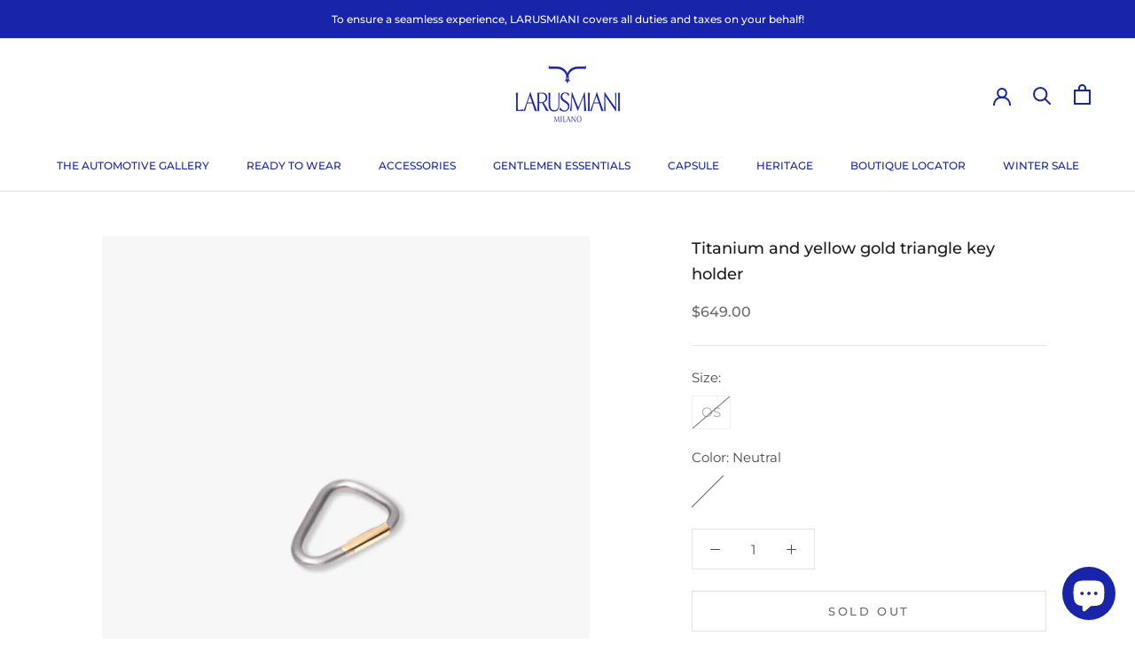

--- FILE ---
content_type: text/html; charset=utf-8
request_url: https://us.larusmiani.com/products/titanium-and-yellow-gold-triangle-key-holder-901627zx
body_size: 40545
content:
<!doctype html>

<html class="no-js" lang="en">
  <head>
 
<script>
window.KiwiSizing = window.KiwiSizing === undefined ? {} : window.KiwiSizing;
KiwiSizing.shop = "larusmiani-usa.myshopify.com";


KiwiSizing.data = {
  collections: "",
  tags: "#JF#,901627ZX,color_Neutral,ECOM-CATEGORY_TRAVEL,ECOM-FAMILY_GENTLEMEN ESSENTIALS,filter-category_Key Holder,filter-color_Neutral,filter-macro_TRAVEL,gender_unisex,idcolor_,idmaterial_ZX,idstyle_901627,made-in_Italy,OLD_ITEM_901627,season_ASEA,sizegrid_OS,style_901627ZX",
  product: "8056001954096",
  vendor: "LORENZI",
  type: "Key Holder",
  title: "Titanium and yellow gold triangle key holder",
  images: ["\/\/us.larusmiani.com\/cdn\/shop\/products\/c9484a176689f77888903a6d199e50c3.jpg?v=1672224820","\/\/us.larusmiani.com\/cdn\/shop\/products\/c9484a176689f77888903a6d199e50c3_c95fe7d2-6ea0-442f-a4ce-d0fd008ad2f4.jpg?v=1672224822"],
  options: [{"name":"Size","position":1,"values":["OS"]},{"name":"Color","position":2,"values":["Neutral"]}],
  variants: [{"id":44211897139504,"title":"OS \/ Neutral","option1":"OS","option2":"Neutral","option3":null,"sku":"901627#ZX#9999#OS","requires_shipping":true,"taxable":true,"featured_image":{"id":40162772484400,"product_id":8056001954096,"position":2,"created_at":"2022-12-28T11:52:59+01:00","updated_at":"2022-12-28T11:53:42+01:00","alt":null,"width":1560,"height":1845,"src":"\/\/us.larusmiani.com\/cdn\/shop\/products\/c9484a176689f77888903a6d199e50c3_c95fe7d2-6ea0-442f-a4ce-d0fd008ad2f4.jpg?v=1672224822","variant_ids":[44211897139504]},"available":false,"name":"Titanium and yellow gold triangle key holder - OS \/ Neutral","public_title":"OS \/ Neutral","options":["OS","Neutral"],"price":64900,"weight":0,"compare_at_price":0,"inventory_management":"shopify","barcode":"1606308200006","featured_media":{"alt":null,"id":32493746585904,"position":2,"preview_image":{"aspect_ratio":0.846,"height":1845,"width":1560,"src":"\/\/us.larusmiani.com\/cdn\/shop\/products\/c9484a176689f77888903a6d199e50c3_c95fe7d2-6ea0-442f-a4ce-d0fd008ad2f4.jpg?v=1672224822"}},"requires_selling_plan":false,"selling_plan_allocations":[]}],
};

</script>
    <meta charset="utf-8"> 
    <meta http-equiv="X-UA-Compatible" content="IE=edge,chrome=1">
    <meta name="viewport" content="width=device-width, initial-scale=1.0, height=device-height, minimum-scale=1.0, maximum-scale=1.0">
    <meta name="theme-color" content="">

    <title>
      Titanium and yellow gold triangle key holder &ndash; Larusmiani USA
    </title><meta name="description" content="Titanium and yellow gold triangle key holder"><link rel="canonical" href="https://us.larusmiani.com/products/titanium-and-yellow-gold-triangle-key-holder-901627zx"><link rel="shortcut icon" href="//us.larusmiani.com/cdn/shop/files/favicon_96x.png?v=1671014969" type="image/png"><meta property="og:type" content="product">
  <meta property="og:title" content="Titanium and yellow gold triangle key holder"><meta property="og:image" content="http://us.larusmiani.com/cdn/shop/products/c9484a176689f77888903a6d199e50c3.jpg?v=1672224820">
    <meta property="og:image:secure_url" content="https://us.larusmiani.com/cdn/shop/products/c9484a176689f77888903a6d199e50c3.jpg?v=1672224820">
    <meta property="og:image:width" content="1560">
    <meta property="og:image:height" content="1845"><meta property="product:price:amount" content="649.00">
  <meta property="product:price:currency" content="USD"><meta property="og:description" content="Titanium and yellow gold triangle key holder"><meta property="og:url" content="https://us.larusmiani.com/products/titanium-and-yellow-gold-triangle-key-holder-901627zx">
<meta property="og:site_name" content="Larusmiani USA"><meta name="twitter:card" content="summary"><meta name="twitter:title" content="Titanium and yellow gold triangle key holder">
  <meta name="twitter:description" content="Titanium and yellow gold triangle key holder ">
  <meta name="twitter:image" content="https://us.larusmiani.com/cdn/shop/products/c9484a176689f77888903a6d199e50c3_600x600_crop_center.jpg?v=1672224820">
    <style>
  @font-face {
  font-family: Montserrat;
  font-weight: 500;
  font-style: normal;
  font-display: fallback;
  src: url("//us.larusmiani.com/cdn/fonts/montserrat/montserrat_n5.07ef3781d9c78c8b93c98419da7ad4fbeebb6635.woff2") format("woff2"),
       url("//us.larusmiani.com/cdn/fonts/montserrat/montserrat_n5.adf9b4bd8b0e4f55a0b203cdd84512667e0d5e4d.woff") format("woff");
}

  @font-face {
  font-family: Montserrat;
  font-weight: 400;
  font-style: normal;
  font-display: fallback;
  src: url("//us.larusmiani.com/cdn/fonts/montserrat/montserrat_n4.81949fa0ac9fd2021e16436151e8eaa539321637.woff2") format("woff2"),
       url("//us.larusmiani.com/cdn/fonts/montserrat/montserrat_n4.a6c632ca7b62da89c3594789ba828388aac693fe.woff") format("woff");
}


  @font-face {
  font-family: Montserrat;
  font-weight: 700;
  font-style: normal;
  font-display: fallback;
  src: url("//us.larusmiani.com/cdn/fonts/montserrat/montserrat_n7.3c434e22befd5c18a6b4afadb1e3d77c128c7939.woff2") format("woff2"),
       url("//us.larusmiani.com/cdn/fonts/montserrat/montserrat_n7.5d9fa6e2cae713c8fb539a9876489d86207fe957.woff") format("woff");
}

  @font-face {
  font-family: Montserrat;
  font-weight: 400;
  font-style: italic;
  font-display: fallback;
  src: url("//us.larusmiani.com/cdn/fonts/montserrat/montserrat_i4.5a4ea298b4789e064f62a29aafc18d41f09ae59b.woff2") format("woff2"),
       url("//us.larusmiani.com/cdn/fonts/montserrat/montserrat_i4.072b5869c5e0ed5b9d2021e4c2af132e16681ad2.woff") format("woff");
}

  @font-face {
  font-family: Montserrat;
  font-weight: 700;
  font-style: italic;
  font-display: fallback;
  src: url("//us.larusmiani.com/cdn/fonts/montserrat/montserrat_i7.a0d4a463df4f146567d871890ffb3c80408e7732.woff2") format("woff2"),
       url("//us.larusmiani.com/cdn/fonts/montserrat/montserrat_i7.f6ec9f2a0681acc6f8152c40921d2a4d2e1a2c78.woff") format("woff");
}


  :root {
    --heading-font-family : Montserrat, sans-serif;
    --heading-font-weight : 500;
    --heading-font-style  : normal;

    --text-font-family : Montserrat, sans-serif;
    --text-font-weight : 400;
    --text-font-style  : normal;

    --base-text-font-size   : 15px;
    --default-text-font-size: 14px;--background          : #ffffff;
    --background-rgb      : 255, 255, 255;
    --light-background    : #f8f8f8;
    --light-background-rgb: 248, 248, 248;
    --heading-color       : #1c1b1b;
    --text-color          : #4a4a4a;
    --text-color-rgb      : 74, 74, 74;
    --text-color-light    : #6a6a6a;
    --text-color-light-rgb: 106, 106, 106;
    --link-color          : #6a6a6a;
    --link-color-rgb      : 106, 106, 106;
    --border-color        : #e4e4e4;
    --border-color-rgb    : 228, 228, 228;

    --button-background    : #1825aa;
    --button-background-rgb: 24, 37, 170;
    --button-text-color    : #ffffff;

    --header-background       : #ffffff;
    --header-heading-color    : #1825aa;
    --header-light-text-color : #1825aa;
    --header-border-color     : #dcdef2;

    --footer-background    : #1825aa;
    --footer-text-color    : #f8f8f8;
    --footer-heading-color : #f8f8f8;
    --footer-border-color  : #3a45b6;

    --navigation-background      : #1825aa;
    --navigation-background-rgb  : 24, 37, 170;
    --navigation-text-color      : #f8f8f8;
    --navigation-text-color-light: rgba(248, 248, 248, 0.5);
    --navigation-border-color    : rgba(248, 248, 248, 0.25);

    --newsletter-popup-background     : #1825aa;
    --newsletter-popup-text-color     : #f8f8f8;
    --newsletter-popup-text-color-rgb : 248, 248, 248;

    --secondary-elements-background       : #1825aa;
    --secondary-elements-background-rgb   : 24, 37, 170;
    --secondary-elements-text-color       : #ffffff;
    --secondary-elements-text-color-light : rgba(255, 255, 255, 0.5);
    --secondary-elements-border-color     : rgba(255, 255, 255, 0.25);

    --product-sale-price-color    : #f94c43;
    --product-sale-price-color-rgb: 249, 76, 67;
    --product-star-rating: #f6a429;

    /* Shopify related variables */
    --payment-terms-background-color: #ffffff;

    /* Products */

    --horizontal-spacing-four-products-per-row: 20px;
        --horizontal-spacing-two-products-per-row : 20px;

    --vertical-spacing-four-products-per-row: 40px;
        --vertical-spacing-two-products-per-row : 50px;

    /* Animation */
    --drawer-transition-timing: cubic-bezier(0.645, 0.045, 0.355, 1);
    --header-base-height: 80px; /* We set a default for browsers that do not support CSS variables */

    /* Cursors */
    --cursor-zoom-in-svg    : url(//us.larusmiani.com/cdn/shop/t/2/assets/cursor-zoom-in.svg?v=56489485557839585951669201222);
    --cursor-zoom-in-2x-svg : url(//us.larusmiani.com/cdn/shop/t/2/assets/cursor-zoom-in-2x.svg?v=122209390159013166781669201222);
  }
</style>

<script>
  // IE11 does not have support for CSS variables, so we have to polyfill them
  if (!(((window || {}).CSS || {}).supports && window.CSS.supports('(--a: 0)'))) {
    const script = document.createElement('script');
    script.type = 'text/javascript';
    script.src = 'https://cdn.jsdelivr.net/npm/css-vars-ponyfill@2';
    script.onload = function() {
      cssVars({});
    };

    document.getElementsByTagName('head')[0].appendChild(script);
  }
</script>
    
    <script type="text/javascript">
var _iub = _iub || [];
_iub.csConfiguration = {"askConsentAtCookiePolicyUpdate":true,"countryDetection":true,"enableLgpd":true,"enableUspr":true,"lang":"en","lgpdAppliesGlobally":false,"perPurposeConsent":true,"siteId":2968235,"whitelabel":false,"cookiePolicyId":48345264, "banner":{ "acceptButtonColor":"#1825AA","acceptButtonDisplay":true,"backgroundColor":"#FFFFFF","backgroundOverlay":true,"brandBackgroundColor":"#FFFFFF","brandTextColor":"#1825AA","closeButtonDisplay":false,"customizeButtonCaptionColor":"#6A6A6A","customizeButtonColor":"#E4E4E4","customizeButtonDisplay":true,"explicitWithdrawal":true,"fontSizeBody":"12px","listPurposes":true,"logo":"https://cdn.shopify.com/s/files/1/0095/9024/3413/files/LARUSMIANI_logos_blueklein_ca60cbe2-5ce9-41c4-b380-742fe139c1de_160x@2x.png?v=1666089187","position":"float-bottom-center","rejectButtonCaptionColor":"#6A6A6A","rejectButtonColor":"#E4E4E4","rejectButtonDisplay":true,"textColor":"#4A4A4A" }};
<!-- code for Shopify (1 of 2) -->
    var onPreferenceFirstExpressedCallback = function(consent) {
        if (true == _iub.csConfiguration.perPurposeConsent) {
            consent.consent = Object.keys(consent.purposes).every(function(k) {
                return consent.purposes[k]
            });
        }
        window.Shopify.customerPrivacy.setTrackingConsent(consent.consent, function() {});
    }
    if (typeof _iub.csConfiguration.callback === 'object') {
        _iub.csConfiguration.callback.onPreferenceFirstExpressed = onPreferenceFirstExpressedCallback;
    } else {
        _iub.csConfiguration.callback = {
            onPreferenceFirstExpressed: onPreferenceFirstExpressedCallback
        };
    }
</script>
<script type="text/javascript" src="//cdn.iubenda.com/cs/gpp/stub.js"></script>
<script type="text/javascript" src="//cdn.iubenda.com/cs/iubenda_cs.js" charset="UTF-8" async></script>
<!-- code for Shopify (2 of 2) - Tracking API -->
<script type="text/javascript">
    window.Shopify.loadFeatures([{
            name: 'consent-tracking-api',
            version: '0.1',
        }, ],
        function(error) {
            if (error) {
                throw error;
            }
        });
</script>
    
    <meta name="facebook-domain-verification" content="of7x5mx4c3cprgume4lfer89scsjqi" />
    <meta name="google-site-verification" content="h1LSg6yAAwg7WDnWnwvaZujEL4uZx3OrfIGu4UvjMMU" />

    <script>window.performance && window.performance.mark && window.performance.mark('shopify.content_for_header.start');</script><meta id="shopify-digital-wallet" name="shopify-digital-wallet" content="/68308926768/digital_wallets/dialog">
<meta name="shopify-checkout-api-token" content="d29abbb74040a1ce026d6c583c2bc2a6">
<meta id="in-context-paypal-metadata" data-shop-id="68308926768" data-venmo-supported="false" data-environment="production" data-locale="en_US" data-paypal-v4="true" data-currency="USD">
<link rel="alternate" type="application/json+oembed" href="https://us.larusmiani.com/products/titanium-and-yellow-gold-triangle-key-holder-901627zx.oembed">
<script async="async" src="/checkouts/internal/preloads.js?locale=en-US"></script>
<script id="apple-pay-shop-capabilities" type="application/json">{"shopId":68308926768,"countryCode":"IT","currencyCode":"USD","merchantCapabilities":["supports3DS"],"merchantId":"gid:\/\/shopify\/Shop\/68308926768","merchantName":"Larusmiani USA","requiredBillingContactFields":["postalAddress","email","phone"],"requiredShippingContactFields":["postalAddress","email","phone"],"shippingType":"shipping","supportedNetworks":["visa","maestro","masterCard","amex"],"total":{"type":"pending","label":"Larusmiani USA","amount":"1.00"},"shopifyPaymentsEnabled":true,"supportsSubscriptions":true}</script>
<script id="shopify-features" type="application/json">{"accessToken":"d29abbb74040a1ce026d6c583c2bc2a6","betas":["rich-media-storefront-analytics"],"domain":"us.larusmiani.com","predictiveSearch":true,"shopId":68308926768,"locale":"en"}</script>
<script>var Shopify = Shopify || {};
Shopify.shop = "larusmiani-usa.myshopify.com";
Shopify.locale = "en";
Shopify.currency = {"active":"USD","rate":"1.0"};
Shopify.country = "US";
Shopify.theme = {"name":"Prestige 2.0 [USA]","id":138602873136,"schema_name":"Prestige","schema_version":"6.0.0","theme_store_id":null,"role":"main"};
Shopify.theme.handle = "null";
Shopify.theme.style = {"id":null,"handle":null};
Shopify.cdnHost = "us.larusmiani.com/cdn";
Shopify.routes = Shopify.routes || {};
Shopify.routes.root = "/";</script>
<script type="module">!function(o){(o.Shopify=o.Shopify||{}).modules=!0}(window);</script>
<script>!function(o){function n(){var o=[];function n(){o.push(Array.prototype.slice.apply(arguments))}return n.q=o,n}var t=o.Shopify=o.Shopify||{};t.loadFeatures=n(),t.autoloadFeatures=n()}(window);</script>
<script id="shop-js-analytics" type="application/json">{"pageType":"product"}</script>
<script defer="defer" async type="module" src="//us.larusmiani.com/cdn/shopifycloud/shop-js/modules/v2/client.init-shop-cart-sync_WVOgQShq.en.esm.js"></script>
<script defer="defer" async type="module" src="//us.larusmiani.com/cdn/shopifycloud/shop-js/modules/v2/chunk.common_C_13GLB1.esm.js"></script>
<script defer="defer" async type="module" src="//us.larusmiani.com/cdn/shopifycloud/shop-js/modules/v2/chunk.modal_CLfMGd0m.esm.js"></script>
<script type="module">
  await import("//us.larusmiani.com/cdn/shopifycloud/shop-js/modules/v2/client.init-shop-cart-sync_WVOgQShq.en.esm.js");
await import("//us.larusmiani.com/cdn/shopifycloud/shop-js/modules/v2/chunk.common_C_13GLB1.esm.js");
await import("//us.larusmiani.com/cdn/shopifycloud/shop-js/modules/v2/chunk.modal_CLfMGd0m.esm.js");

  window.Shopify.SignInWithShop?.initShopCartSync?.({"fedCMEnabled":true,"windoidEnabled":true});

</script>
<script>(function() {
  var isLoaded = false;
  function asyncLoad() {
    if (isLoaded) return;
    isLoaded = true;
    var urls = ["\/\/cdn.shopify.com\/proxy\/d40c5b4b157480f4f1295fd8ecced580446b08dcc9c94cd5183b34e08608a2af\/api.goaffpro.com\/loader.js?shop=larusmiani-usa.myshopify.com\u0026sp-cache-control=cHVibGljLCBtYXgtYWdlPTkwMA","https:\/\/cdn.nfcube.com\/6865dbd209f83a081dcfb0583d152661.js?shop=larusmiani-usa.myshopify.com","https:\/\/chimpstatic.com\/mcjs-connected\/js\/users\/51ac99cb2dc0f722094b0f1e7\/a07610503c6d4778fe8c8b04c.js?shop=larusmiani-usa.myshopify.com","https:\/\/app.kiwisizing.com\/web\/js\/dist\/kiwiSizing\/plugin\/SizingPlugin.prod.js?v=330\u0026shop=larusmiani-usa.myshopify.com"];
    for (var i = 0; i < urls.length; i++) {
      var s = document.createElement('script');
      s.type = 'text/javascript';
      s.async = true;
      s.src = urls[i];
      var x = document.getElementsByTagName('script')[0];
      x.parentNode.insertBefore(s, x);
    }
  };
  if(window.attachEvent) {
    window.attachEvent('onload', asyncLoad);
  } else {
    window.addEventListener('load', asyncLoad, false);
  }
})();</script>
<script id="__st">var __st={"a":68308926768,"offset":3600,"reqid":"14f74a3f-7c04-4f28-99b9-66af85ba0c98-1769620634","pageurl":"us.larusmiani.com\/products\/titanium-and-yellow-gold-triangle-key-holder-901627zx","u":"0a0828e042c5","p":"product","rtyp":"product","rid":8056001954096};</script>
<script>window.ShopifyPaypalV4VisibilityTracking = true;</script>
<script id="captcha-bootstrap">!function(){'use strict';const t='contact',e='account',n='new_comment',o=[[t,t],['blogs',n],['comments',n],[t,'customer']],c=[[e,'customer_login'],[e,'guest_login'],[e,'recover_customer_password'],[e,'create_customer']],r=t=>t.map((([t,e])=>`form[action*='/${t}']:not([data-nocaptcha='true']) input[name='form_type'][value='${e}']`)).join(','),a=t=>()=>t?[...document.querySelectorAll(t)].map((t=>t.form)):[];function s(){const t=[...o],e=r(t);return a(e)}const i='password',u='form_key',d=['recaptcha-v3-token','g-recaptcha-response','h-captcha-response',i],f=()=>{try{return window.sessionStorage}catch{return}},m='__shopify_v',_=t=>t.elements[u];function p(t,e,n=!1){try{const o=window.sessionStorage,c=JSON.parse(o.getItem(e)),{data:r}=function(t){const{data:e,action:n}=t;return t[m]||n?{data:e,action:n}:{data:t,action:n}}(c);for(const[e,n]of Object.entries(r))t.elements[e]&&(t.elements[e].value=n);n&&o.removeItem(e)}catch(o){console.error('form repopulation failed',{error:o})}}const l='form_type',E='cptcha';function T(t){t.dataset[E]=!0}const w=window,h=w.document,L='Shopify',v='ce_forms',y='captcha';let A=!1;((t,e)=>{const n=(g='f06e6c50-85a8-45c8-87d0-21a2b65856fe',I='https://cdn.shopify.com/shopifycloud/storefront-forms-hcaptcha/ce_storefront_forms_captcha_hcaptcha.v1.5.2.iife.js',D={infoText:'Protected by hCaptcha',privacyText:'Privacy',termsText:'Terms'},(t,e,n)=>{const o=w[L][v],c=o.bindForm;if(c)return c(t,g,e,D).then(n);var r;o.q.push([[t,g,e,D],n]),r=I,A||(h.body.append(Object.assign(h.createElement('script'),{id:'captcha-provider',async:!0,src:r})),A=!0)});var g,I,D;w[L]=w[L]||{},w[L][v]=w[L][v]||{},w[L][v].q=[],w[L][y]=w[L][y]||{},w[L][y].protect=function(t,e){n(t,void 0,e),T(t)},Object.freeze(w[L][y]),function(t,e,n,w,h,L){const[v,y,A,g]=function(t,e,n){const i=e?o:[],u=t?c:[],d=[...i,...u],f=r(d),m=r(i),_=r(d.filter((([t,e])=>n.includes(e))));return[a(f),a(m),a(_),s()]}(w,h,L),I=t=>{const e=t.target;return e instanceof HTMLFormElement?e:e&&e.form},D=t=>v().includes(t);t.addEventListener('submit',(t=>{const e=I(t);if(!e)return;const n=D(e)&&!e.dataset.hcaptchaBound&&!e.dataset.recaptchaBound,o=_(e),c=g().includes(e)&&(!o||!o.value);(n||c)&&t.preventDefault(),c&&!n&&(function(t){try{if(!f())return;!function(t){const e=f();if(!e)return;const n=_(t);if(!n)return;const o=n.value;o&&e.removeItem(o)}(t);const e=Array.from(Array(32),(()=>Math.random().toString(36)[2])).join('');!function(t,e){_(t)||t.append(Object.assign(document.createElement('input'),{type:'hidden',name:u})),t.elements[u].value=e}(t,e),function(t,e){const n=f();if(!n)return;const o=[...t.querySelectorAll(`input[type='${i}']`)].map((({name:t})=>t)),c=[...d,...o],r={};for(const[a,s]of new FormData(t).entries())c.includes(a)||(r[a]=s);n.setItem(e,JSON.stringify({[m]:1,action:t.action,data:r}))}(t,e)}catch(e){console.error('failed to persist form',e)}}(e),e.submit())}));const S=(t,e)=>{t&&!t.dataset[E]&&(n(t,e.some((e=>e===t))),T(t))};for(const o of['focusin','change'])t.addEventListener(o,(t=>{const e=I(t);D(e)&&S(e,y())}));const B=e.get('form_key'),M=e.get(l),P=B&&M;t.addEventListener('DOMContentLoaded',(()=>{const t=y();if(P)for(const e of t)e.elements[l].value===M&&p(e,B);[...new Set([...A(),...v().filter((t=>'true'===t.dataset.shopifyCaptcha))])].forEach((e=>S(e,t)))}))}(h,new URLSearchParams(w.location.search),n,t,e,['guest_login'])})(!0,!0)}();</script>
<script integrity="sha256-4kQ18oKyAcykRKYeNunJcIwy7WH5gtpwJnB7kiuLZ1E=" data-source-attribution="shopify.loadfeatures" defer="defer" src="//us.larusmiani.com/cdn/shopifycloud/storefront/assets/storefront/load_feature-a0a9edcb.js" crossorigin="anonymous"></script>
<script data-source-attribution="shopify.dynamic_checkout.dynamic.init">var Shopify=Shopify||{};Shopify.PaymentButton=Shopify.PaymentButton||{isStorefrontPortableWallets:!0,init:function(){window.Shopify.PaymentButton.init=function(){};var t=document.createElement("script");t.src="https://us.larusmiani.com/cdn/shopifycloud/portable-wallets/latest/portable-wallets.en.js",t.type="module",document.head.appendChild(t)}};
</script>
<script data-source-attribution="shopify.dynamic_checkout.buyer_consent">
  function portableWalletsHideBuyerConsent(e){var t=document.getElementById("shopify-buyer-consent"),n=document.getElementById("shopify-subscription-policy-button");t&&n&&(t.classList.add("hidden"),t.setAttribute("aria-hidden","true"),n.removeEventListener("click",e))}function portableWalletsShowBuyerConsent(e){var t=document.getElementById("shopify-buyer-consent"),n=document.getElementById("shopify-subscription-policy-button");t&&n&&(t.classList.remove("hidden"),t.removeAttribute("aria-hidden"),n.addEventListener("click",e))}window.Shopify?.PaymentButton&&(window.Shopify.PaymentButton.hideBuyerConsent=portableWalletsHideBuyerConsent,window.Shopify.PaymentButton.showBuyerConsent=portableWalletsShowBuyerConsent);
</script>
<script data-source-attribution="shopify.dynamic_checkout.cart.bootstrap">document.addEventListener("DOMContentLoaded",(function(){function t(){return document.querySelector("shopify-accelerated-checkout-cart, shopify-accelerated-checkout")}if(t())Shopify.PaymentButton.init();else{new MutationObserver((function(e,n){t()&&(Shopify.PaymentButton.init(),n.disconnect())})).observe(document.body,{childList:!0,subtree:!0})}}));
</script>
<link id="shopify-accelerated-checkout-styles" rel="stylesheet" media="screen" href="https://us.larusmiani.com/cdn/shopifycloud/portable-wallets/latest/accelerated-checkout-backwards-compat.css" crossorigin="anonymous">
<style id="shopify-accelerated-checkout-cart">
        #shopify-buyer-consent {
  margin-top: 1em;
  display: inline-block;
  width: 100%;
}

#shopify-buyer-consent.hidden {
  display: none;
}

#shopify-subscription-policy-button {
  background: none;
  border: none;
  padding: 0;
  text-decoration: underline;
  font-size: inherit;
  cursor: pointer;
}

#shopify-subscription-policy-button::before {
  box-shadow: none;
}

      </style>

<script>window.performance && window.performance.mark && window.performance.mark('shopify.content_for_header.end');</script>

    <link rel="stylesheet" href="//us.larusmiani.com/cdn/shop/t/2/assets/theme.css?v=52611073692715279171669201214">

    <script>



        
          
        
// This allows to expose several variables to the global scope, to be used in scripts
      window.theme = {
        pageType: "product",
        moneyFormat: "${{amount}}",
        moneyWithCurrencyFormat: "${{amount}} USD",
        currencyCodeEnabled: false,
        productImageSize: "natural",
        searchMode: "product",
        showPageTransition: false,
        showElementStaggering: false,
        showImageZooming: true,
        currentColor: "neutral",
        colorPosition: 1,
        variants_are_missing_images: false
      };

      window.routes = {
        rootUrl: "\/",
        rootUrlWithoutSlash: '',
        cartUrl: "\/cart",
        cartAddUrl: "\/cart\/add",
        cartChangeUrl: "\/cart\/change",
        searchUrl: "\/search",
        productRecommendationsUrl: "\/recommendations\/products"
      };

      window.languages = {
        cartAddNote: "Add Order Note",
        cartEditNote: "Edit Order Note",
        productImageLoadingError: "This image could not be loaded. Please try to reload the page.",
        productFormAddToCart: "Add to cart",
        productFormUnavailable: "Unavailable",
        productFormSoldOut: "Sold Out",
        shippingEstimatorOneResult: "1 option available:",
        shippingEstimatorMoreResults: "{{count}} options available:",
        shippingEstimatorNoResults: "No shipping could be found"
      };

      window.lazySizesConfig = {
        loadHidden: false,
        hFac: 0.5,
        expFactor: 2,
        ricTimeout: 150,
        lazyClass: 'Image--lazyLoad',
        loadingClass: 'Image--lazyLoading',
        loadedClass: 'Image--lazyLoaded'
      };

      document.documentElement.className = document.documentElement.className.replace('no-js', 'js');
      document.documentElement.style.setProperty('--window-height', window.innerHeight + 'px');

      // We do a quick detection of some features (we could use Modernizr but for so little...)
      (function() {
        document.documentElement.className += ((window.CSS && window.CSS.supports('(position: sticky) or (position: -webkit-sticky)')) ? ' supports-sticky' : ' no-supports-sticky');
        document.documentElement.className += (window.matchMedia('(-moz-touch-enabled: 1), (hover: none)')).matches ? ' no-supports-hover' : ' supports-hover';
      }());

      
    </script>

    <script src="//us.larusmiani.com/cdn/shop/t/2/assets/lazysizes.min.js?v=174358363404432586981669201218" async></script><script src="//us.larusmiani.com/cdn/shop/t/2/assets/libs.min.js?v=26178543184394469741669201214" defer></script>
    <script src="//us.larusmiani.com/cdn/shop/t/2/assets/theme.js?v=123743789851013911511688560403" defer></script>
    <script src="//us.larusmiani.com/cdn/shop/t/2/assets/custom.js?v=183944157590872491501669201213" defer></script>

    <script>
      (function () {
        window.onpageshow = function() {
          if (window.theme.showPageTransition) {
            var pageTransition = document.querySelector('.PageTransition');

            if (pageTransition) {
              pageTransition.style.visibility = 'visible';
              pageTransition.style.opacity = '0';
            }
          }

          // When the page is loaded from the cache, we have to reload the cart content
          document.documentElement.dispatchEvent(new CustomEvent('cart:refresh', {
            bubbles: true
          }));
        };
      })();
    </script>

    
  <script type="application/ld+json">
  {
    "@context": "http://schema.org",
    "@type": "Product",
    "offers": [{
          "@type": "Offer",
          "name": "OS \/ Neutral",
          "availability":"https://schema.org/OutOfStock",
          "price": 649.0,
          "priceCurrency": "USD",
          "priceValidUntil": "2026-02-07","sku": "901627#ZX#9999#OS","url": "/products/titanium-and-yellow-gold-triangle-key-holder-901627zx?variant=44211897139504"
        }
],
      "gtin13": "1606308200006",
      "productId": "1606308200006",
    "brand": {
      "name": "LORENZI"
    },
    "name": "Titanium and yellow gold triangle key holder",
    "description": "Titanium and yellow gold triangle key holder ",
    "category": "Key Holder",
    "url": "/products/titanium-and-yellow-gold-triangle-key-holder-901627zx",
    "sku": "901627#ZX#9999#OS",
    "image": {
      "@type": "ImageObject",
      "url": "https://us.larusmiani.com/cdn/shop/products/c9484a176689f77888903a6d199e50c3_1024x.jpg?v=1672224820",
      "image": "https://us.larusmiani.com/cdn/shop/products/c9484a176689f77888903a6d199e50c3_1024x.jpg?v=1672224820",
      "name": "Titanium and yellow gold triangle key holder",
      "width": "1024",
      "height": "1024"
    }
  }
  </script>



  <script type="application/ld+json">
  {
    "@context": "http://schema.org",
    "@type": "BreadcrumbList",
  "itemListElement": [{
      "@type": "ListItem",
      "position": 1,
      "name": "Home",
      "item": "https://us.larusmiani.com"
    },{
          "@type": "ListItem",
          "position": 2,
          "name": "Titanium and yellow gold triangle key holder",
          "item": "https://us.larusmiani.com/products/titanium-and-yellow-gold-triangle-key-holder-901627zx"
        }]
  }
  </script>

  <meta class='geo-ip' content='[base64]'><script async src='//us.larusmiani.com/apps/easylocation/easylocation-1.0.2.min.js'></script><!-- BEGIN app block: shopify://apps/ecomposer-builder/blocks/app-embed/a0fc26e1-7741-4773-8b27-39389b4fb4a0 --><!-- DNS Prefetch & Preconnect -->
<link rel="preconnect" href="https://cdn.ecomposer.app" crossorigin>
<link rel="dns-prefetch" href="https://cdn.ecomposer.app">

<link rel="prefetch" href="https://cdn.ecomposer.app/vendors/css/ecom-swiper@11.css" as="style">
<link rel="prefetch" href="https://cdn.ecomposer.app/vendors/js/ecom-swiper@11.0.5.js" as="script">
<link rel="prefetch" href="https://cdn.ecomposer.app/vendors/js/ecom_modal.js" as="script">

<!-- Global CSS --><!--ECOM-EMBED-->
  <style id="ecom-global-css" class="ecom-global-css">/**ECOM-INSERT-CSS**/.ecom-section > div.core__row--columns, .ecom-section>.ecom-inner{max-width: 1200px;}.ecom-column>div.core__column--wrapper, .ec-flex-wp{padding: 20px;}div.core__blocks--body>div.ecom-block.elmspace:not(:first-child), .core__group--body>div.ecom-block.elmspace:not(:first-child), div.core__blocks--body>.ec-flex-wp.elmspace:not(:first-child), .core__blocks>div.ecom-block.elmspace:not(:first-child){margin-top: 20px;}:root{--ecom-global-container-width:1200px;--ecom-global-colunm-gap:20px;--ecom-global-elements-space:20px;--ecom-global-colors-primary:#ffffff;--ecom-global-colors-secondary:#ffffff;--ecom-global-colors-text:#ffffff;--ecom-global-colors-accent:#ffffff;--ecom-global-typography-h1-font-weight:600;--ecom-global-typography-h1-font-size:72px;--ecom-global-typography-h1-line-height:90px;--ecom-global-typography-h1-letter-spacing:-0.02em;--ecom-global-typography-h2-font-weight:600;--ecom-global-typography-h2-font-size:60px;--ecom-global-typography-h2-line-height:72px;--ecom-global-typography-h2-letter-spacing:-0.02em;--ecom-global-typography-h3-font-weight:600;--ecom-global-typography-h3-font-size:48px;--ecom-global-typography-h3-line-height:60px;--ecom-global-typography-h3-letter-spacing:-0.02em;--ecom-global-typography-h4-font-weight:600;--ecom-global-typography-h4-font-size:36px;--ecom-global-typography-h4-line-height:44px;--ecom-global-typography-h4-letter-spacing:-0.02em;--ecom-global-typography-h5-font-weight:600;--ecom-global-typography-h5-font-size:30px;--ecom-global-typography-h5-line-height:38px;--ecom-global-typography-h6-font-weight:600;--ecom-global-typography-h6-font-size:24px;--ecom-global-typography-h6-line-height:32px;--ecom-global-typography-h7-font-weight:400;--ecom-global-typography-h7-font-size:18px;--ecom-global-typography-h7-line-height:28px;}</style>
  <!--/ECOM-EMBED--><!-- Custom CSS & JS --><!-- Open Graph Meta Tags for Pages --><!-- Critical Inline Styles -->
<style class="ecom-theme-helper">.ecom-animation{opacity:0}.ecom-animation.animate,.ecom-animation.ecom-animated{opacity:1}.ecom-cart-popup{display:grid;position:fixed;inset:0;z-index:9999999;align-content:center;padding:5px;justify-content:center;align-items:center;justify-items:center}.ecom-cart-popup::before{content:' ';position:absolute;background:#e5e5e5b3;inset:0}.ecom-ajax-loading{cursor:not-allowed;pointer-events:none;opacity:.6}#ecom-toast{visibility:hidden;max-width:50px;height:60px;margin:auto;background-color:#333;color:#fff;text-align:center;border-radius:2px;position:fixed;z-index:1;left:0;right:0;bottom:30px;font-size:17px;display:grid;grid-template-columns:50px auto;align-items:center;justify-content:start;align-content:center;justify-items:start}#ecom-toast.ecom-toast-show{visibility:visible;animation:ecomFadein .5s,ecomExpand .5s .5s,ecomStay 3s 1s,ecomShrink .5s 4s,ecomFadeout .5s 4.5s}#ecom-toast #ecom-toast-icon{width:50px;height:100%;box-sizing:border-box;background-color:#111;color:#fff;padding:5px}#ecom-toast .ecom-toast-icon-svg{width:100%;height:100%;position:relative;vertical-align:middle;margin:auto;text-align:center}#ecom-toast #ecom-toast-desc{color:#fff;padding:16px;overflow:hidden;white-space:nowrap}@media(max-width:768px){#ecom-toast #ecom-toast-desc{white-space:normal;min-width:250px}#ecom-toast{height:auto;min-height:60px}}.ecom__column-full-height{height:100%}@keyframes ecomFadein{from{bottom:0;opacity:0}to{bottom:30px;opacity:1}}@keyframes ecomExpand{from{min-width:50px}to{min-width:var(--ecom-max-width)}}@keyframes ecomStay{from{min-width:var(--ecom-max-width)}to{min-width:var(--ecom-max-width)}}@keyframes ecomShrink{from{min-width:var(--ecom-max-width)}to{min-width:50px}}@keyframes ecomFadeout{from{bottom:30px;opacity:1}to{bottom:60px;opacity:0}}</style>


<!-- EComposer Config Script -->
<script id="ecom-theme-helpers" async>
window.EComposer=window.EComposer||{};(function(){if(!this.configs)this.configs={};
this.initQuickview=function(){};this.configs.ajax_cart={enable:false};this.customer=false;this.proxy_path='/apps/ecomposer-visual-page-builder';
this.popupScriptUrl='https://cdn.shopify.com/extensions/019c0262-13fd-76c5-96e1-41becea92121/ecomposer-97/assets/ecom_popup.js';
this.routes={domain:'https://us.larusmiani.com',root_url:'/',collections_url:'/collections',all_products_collection_url:'/collections/all',cart_url:'/cart',cart_add_url:'/cart/add',cart_change_url:'/cart/change',cart_clear_url:'/cart/clear',cart_update_url:'/cart/update',product_recommendations_url:'/recommendations/products'};
this.queryParams={};
if(window.location.search.length){new URLSearchParams(window.location.search).forEach((value,key)=>{this.queryParams[key]=value})}
this.money_format="${{amount}}";
this.money_with_currency_format="${{amount}} USD";
this.currencyCodeEnabled=false;this.abTestingData = [];this.formatMoney=function(t,e){const r=this.currencyCodeEnabled?this.money_with_currency_format:this.money_format;function a(t,e){return void 0===t?e:t}function o(t,e,r,o){if(e=a(e,2),r=a(r,","),o=a(o,"."),isNaN(t)||null==t)return 0;var n=(t=(t/100).toFixed(e)).split(".");return n[0].replace(/(\d)(?=(\d\d\d)+(?!\d))/g,"$1"+r)+(n[1]?o+n[1]:"")}"string"==typeof t&&(t=t.replace(".",""));var n="",i=/\{\{\s*(\w+)\s*\}\}/,s=e||r;switch(s.match(i)[1]){case"amount":n=o(t,2);break;case"amount_no_decimals":n=o(t,0);break;case"amount_with_comma_separator":n=o(t,2,".",",");break;case"amount_with_space_separator":n=o(t,2," ",",");break;case"amount_with_period_and_space_separator":n=o(t,2," ",".");break;case"amount_no_decimals_with_comma_separator":n=o(t,0,".",",");break;case"amount_no_decimals_with_space_separator":n=o(t,0," ");break;case"amount_with_apostrophe_separator":n=o(t,2,"'",".")}return s.replace(i,n)};
this.resizeImage=function(t,e){try{if(!e||"original"==e||"full"==e||"master"==e)return t;if(-1!==t.indexOf("cdn.shopify.com")||-1!==t.indexOf("/cdn/shop/")){var r=t.match(/\.(jpg|jpeg|gif|png|bmp|bitmap|tiff|tif|webp)((\#[0-9a-z\-]+)?(\?v=.*)?)?$/gim);if(null==r)return null;var a=t.split(r[0]),o=r[0];return a[0]+"_"+e+o}}catch(r){return t}return t};
this.getProduct=function(t){if(!t)return!1;let e=("/"===this.routes.root_url?"":this.routes.root_url)+"/products/"+t+".js?shop="+Shopify.shop;return window.ECOM_LIVE&&(e="/shop/builder/ajax/ecom-proxy/products/"+t+"?shop="+Shopify.shop),window.fetch(e,{headers:{"Content-Type":"application/json"}}).then(t=>t.ok?t.json():false)};
const u=new URLSearchParams(window.location.search);if(u.has("ecom-redirect")){const r=u.get("ecom-redirect");if(r){let d;try{d=decodeURIComponent(r)}catch{return}d=d.trim().replace(/[\r\n\t]/g,"");if(d.length>2e3)return;const p=["javascript:","data:","vbscript:","file:","ftp:","mailto:","tel:","sms:","chrome:","chrome-extension:","moz-extension:","ms-browser-extension:"],l=d.toLowerCase();for(const o of p)if(l.includes(o))return;const x=[/<script/i,/<\/script/i,/javascript:/i,/vbscript:/i,/onload=/i,/onerror=/i,/onclick=/i,/onmouseover=/i,/onfocus=/i,/onblur=/i,/onsubmit=/i,/onchange=/i,/alert\s*\(/i,/confirm\s*\(/i,/prompt\s*\(/i,/document\./i,/window\./i,/eval\s*\(/i];for(const t of x)if(t.test(d))return;if(d.startsWith("/")&&!d.startsWith("//")){if(!/^[a-zA-Z0-9\-._~:/?#[\]@!$&'()*+,;=%]+$/.test(d))return;if(d.includes("../")||d.includes("./"))return;window.location.href=d;return}if(!d.includes("://")&&!d.startsWith("//")){if(!/^[a-zA-Z0-9\-._~:/?#[\]@!$&'()*+,;=%]+$/.test(d))return;if(d.includes("../")||d.includes("./"))return;window.location.href="/"+d;return}let n;try{n=new URL(d)}catch{return}if(!["http:","https:"].includes(n.protocol))return;if(n.port&&(parseInt(n.port)<1||parseInt(n.port)>65535))return;const a=[window.location.hostname];if(a.includes(n.hostname)&&(n.href===d||n.toString()===d))window.location.href=d}}
}).bind(window.EComposer)();
if(window.Shopify&&window.Shopify.designMode&&window.top&&window.top.opener){window.addEventListener("load",function(){window.top.opener.postMessage({action:"ecomposer:loaded"},"*")})}
</script><!-- Toast Template -->
<script type="text/template" id="ecom-template-html"><!-- BEGIN app snippet: ecom-toast --><div id="ecom-toast"><div id="ecom-toast-icon"><svg xmlns="http://www.w3.org/2000/svg" class="ecom-toast-icon-svg ecom-toast-icon-info" fill="none" viewBox="0 0 24 24" stroke="currentColor"><path stroke-linecap="round" stroke-linejoin="round" stroke-width="2" d="M13 16h-1v-4h-1m1-4h.01M21 12a9 9 0 11-18 0 9 9 0 0118 0z"/></svg>
<svg class="ecom-toast-icon-svg ecom-toast-icon-success" xmlns="http://www.w3.org/2000/svg" viewBox="0 0 512 512"><path d="M256 8C119 8 8 119 8 256s111 248 248 248 248-111 248-248S393 8 256 8zm0 48c110.5 0 200 89.5 200 200 0 110.5-89.5 200-200 200-110.5 0-200-89.5-200-200 0-110.5 89.5-200 200-200m140.2 130.3l-22.5-22.7c-4.7-4.7-12.3-4.7-17-.1L215.3 303.7l-59.8-60.3c-4.7-4.7-12.3-4.7-17-.1l-22.7 22.5c-4.7 4.7-4.7 12.3-.1 17l90.8 91.5c4.7 4.7 12.3 4.7 17 .1l172.6-171.2c4.7-4.7 4.7-12.3 .1-17z"/></svg>
</div><div id="ecom-toast-desc"></div></div><!-- END app snippet --></script><!-- END app block --><script src="https://cdn.shopify.com/extensions/019c0262-13fd-76c5-96e1-41becea92121/ecomposer-97/assets/ecom.js" type="text/javascript" defer="defer"></script>
<script src="https://cdn.shopify.com/extensions/e8878072-2f6b-4e89-8082-94b04320908d/inbox-1254/assets/inbox-chat-loader.js" type="text/javascript" defer="defer"></script>
<link href="https://monorail-edge.shopifysvc.com" rel="dns-prefetch">
<script>(function(){if ("sendBeacon" in navigator && "performance" in window) {try {var session_token_from_headers = performance.getEntriesByType('navigation')[0].serverTiming.find(x => x.name == '_s').description;} catch {var session_token_from_headers = undefined;}var session_cookie_matches = document.cookie.match(/_shopify_s=([^;]*)/);var session_token_from_cookie = session_cookie_matches && session_cookie_matches.length === 2 ? session_cookie_matches[1] : "";var session_token = session_token_from_headers || session_token_from_cookie || "";function handle_abandonment_event(e) {var entries = performance.getEntries().filter(function(entry) {return /monorail-edge.shopifysvc.com/.test(entry.name);});if (!window.abandonment_tracked && entries.length === 0) {window.abandonment_tracked = true;var currentMs = Date.now();var navigation_start = performance.timing.navigationStart;var payload = {shop_id: 68308926768,url: window.location.href,navigation_start,duration: currentMs - navigation_start,session_token,page_type: "product"};window.navigator.sendBeacon("https://monorail-edge.shopifysvc.com/v1/produce", JSON.stringify({schema_id: "online_store_buyer_site_abandonment/1.1",payload: payload,metadata: {event_created_at_ms: currentMs,event_sent_at_ms: currentMs}}));}}window.addEventListener('pagehide', handle_abandonment_event);}}());</script>
<script id="web-pixels-manager-setup">(function e(e,d,r,n,o){if(void 0===o&&(o={}),!Boolean(null===(a=null===(i=window.Shopify)||void 0===i?void 0:i.analytics)||void 0===a?void 0:a.replayQueue)){var i,a;window.Shopify=window.Shopify||{};var t=window.Shopify;t.analytics=t.analytics||{};var s=t.analytics;s.replayQueue=[],s.publish=function(e,d,r){return s.replayQueue.push([e,d,r]),!0};try{self.performance.mark("wpm:start")}catch(e){}var l=function(){var e={modern:/Edge?\/(1{2}[4-9]|1[2-9]\d|[2-9]\d{2}|\d{4,})\.\d+(\.\d+|)|Firefox\/(1{2}[4-9]|1[2-9]\d|[2-9]\d{2}|\d{4,})\.\d+(\.\d+|)|Chrom(ium|e)\/(9{2}|\d{3,})\.\d+(\.\d+|)|(Maci|X1{2}).+ Version\/(15\.\d+|(1[6-9]|[2-9]\d|\d{3,})\.\d+)([,.]\d+|)( \(\w+\)|)( Mobile\/\w+|) Safari\/|Chrome.+OPR\/(9{2}|\d{3,})\.\d+\.\d+|(CPU[ +]OS|iPhone[ +]OS|CPU[ +]iPhone|CPU IPhone OS|CPU iPad OS)[ +]+(15[._]\d+|(1[6-9]|[2-9]\d|\d{3,})[._]\d+)([._]\d+|)|Android:?[ /-](13[3-9]|1[4-9]\d|[2-9]\d{2}|\d{4,})(\.\d+|)(\.\d+|)|Android.+Firefox\/(13[5-9]|1[4-9]\d|[2-9]\d{2}|\d{4,})\.\d+(\.\d+|)|Android.+Chrom(ium|e)\/(13[3-9]|1[4-9]\d|[2-9]\d{2}|\d{4,})\.\d+(\.\d+|)|SamsungBrowser\/([2-9]\d|\d{3,})\.\d+/,legacy:/Edge?\/(1[6-9]|[2-9]\d|\d{3,})\.\d+(\.\d+|)|Firefox\/(5[4-9]|[6-9]\d|\d{3,})\.\d+(\.\d+|)|Chrom(ium|e)\/(5[1-9]|[6-9]\d|\d{3,})\.\d+(\.\d+|)([\d.]+$|.*Safari\/(?![\d.]+ Edge\/[\d.]+$))|(Maci|X1{2}).+ Version\/(10\.\d+|(1[1-9]|[2-9]\d|\d{3,})\.\d+)([,.]\d+|)( \(\w+\)|)( Mobile\/\w+|) Safari\/|Chrome.+OPR\/(3[89]|[4-9]\d|\d{3,})\.\d+\.\d+|(CPU[ +]OS|iPhone[ +]OS|CPU[ +]iPhone|CPU IPhone OS|CPU iPad OS)[ +]+(10[._]\d+|(1[1-9]|[2-9]\d|\d{3,})[._]\d+)([._]\d+|)|Android:?[ /-](13[3-9]|1[4-9]\d|[2-9]\d{2}|\d{4,})(\.\d+|)(\.\d+|)|Mobile Safari.+OPR\/([89]\d|\d{3,})\.\d+\.\d+|Android.+Firefox\/(13[5-9]|1[4-9]\d|[2-9]\d{2}|\d{4,})\.\d+(\.\d+|)|Android.+Chrom(ium|e)\/(13[3-9]|1[4-9]\d|[2-9]\d{2}|\d{4,})\.\d+(\.\d+|)|Android.+(UC? ?Browser|UCWEB|U3)[ /]?(15\.([5-9]|\d{2,})|(1[6-9]|[2-9]\d|\d{3,})\.\d+)\.\d+|SamsungBrowser\/(5\.\d+|([6-9]|\d{2,})\.\d+)|Android.+MQ{2}Browser\/(14(\.(9|\d{2,})|)|(1[5-9]|[2-9]\d|\d{3,})(\.\d+|))(\.\d+|)|K[Aa][Ii]OS\/(3\.\d+|([4-9]|\d{2,})\.\d+)(\.\d+|)/},d=e.modern,r=e.legacy,n=navigator.userAgent;return n.match(d)?"modern":n.match(r)?"legacy":"unknown"}(),u="modern"===l?"modern":"legacy",c=(null!=n?n:{modern:"",legacy:""})[u],f=function(e){return[e.baseUrl,"/wpm","/b",e.hashVersion,"modern"===e.buildTarget?"m":"l",".js"].join("")}({baseUrl:d,hashVersion:r,buildTarget:u}),m=function(e){var d=e.version,r=e.bundleTarget,n=e.surface,o=e.pageUrl,i=e.monorailEndpoint;return{emit:function(e){var a=e.status,t=e.errorMsg,s=(new Date).getTime(),l=JSON.stringify({metadata:{event_sent_at_ms:s},events:[{schema_id:"web_pixels_manager_load/3.1",payload:{version:d,bundle_target:r,page_url:o,status:a,surface:n,error_msg:t},metadata:{event_created_at_ms:s}}]});if(!i)return console&&console.warn&&console.warn("[Web Pixels Manager] No Monorail endpoint provided, skipping logging."),!1;try{return self.navigator.sendBeacon.bind(self.navigator)(i,l)}catch(e){}var u=new XMLHttpRequest;try{return u.open("POST",i,!0),u.setRequestHeader("Content-Type","text/plain"),u.send(l),!0}catch(e){return console&&console.warn&&console.warn("[Web Pixels Manager] Got an unhandled error while logging to Monorail."),!1}}}}({version:r,bundleTarget:l,surface:e.surface,pageUrl:self.location.href,monorailEndpoint:e.monorailEndpoint});try{o.browserTarget=l,function(e){var d=e.src,r=e.async,n=void 0===r||r,o=e.onload,i=e.onerror,a=e.sri,t=e.scriptDataAttributes,s=void 0===t?{}:t,l=document.createElement("script"),u=document.querySelector("head"),c=document.querySelector("body");if(l.async=n,l.src=d,a&&(l.integrity=a,l.crossOrigin="anonymous"),s)for(var f in s)if(Object.prototype.hasOwnProperty.call(s,f))try{l.dataset[f]=s[f]}catch(e){}if(o&&l.addEventListener("load",o),i&&l.addEventListener("error",i),u)u.appendChild(l);else{if(!c)throw new Error("Did not find a head or body element to append the script");c.appendChild(l)}}({src:f,async:!0,onload:function(){if(!function(){var e,d;return Boolean(null===(d=null===(e=window.Shopify)||void 0===e?void 0:e.analytics)||void 0===d?void 0:d.initialized)}()){var d=window.webPixelsManager.init(e)||void 0;if(d){var r=window.Shopify.analytics;r.replayQueue.forEach((function(e){var r=e[0],n=e[1],o=e[2];d.publishCustomEvent(r,n,o)})),r.replayQueue=[],r.publish=d.publishCustomEvent,r.visitor=d.visitor,r.initialized=!0}}},onerror:function(){return m.emit({status:"failed",errorMsg:"".concat(f," has failed to load")})},sri:function(e){var d=/^sha384-[A-Za-z0-9+/=]+$/;return"string"==typeof e&&d.test(e)}(c)?c:"",scriptDataAttributes:o}),m.emit({status:"loading"})}catch(e){m.emit({status:"failed",errorMsg:(null==e?void 0:e.message)||"Unknown error"})}}})({shopId: 68308926768,storefrontBaseUrl: "https://us.larusmiani.com",extensionsBaseUrl: "https://extensions.shopifycdn.com/cdn/shopifycloud/web-pixels-manager",monorailEndpoint: "https://monorail-edge.shopifysvc.com/unstable/produce_batch",surface: "storefront-renderer",enabledBetaFlags: ["2dca8a86"],webPixelsConfigList: [{"id":"2174878029","configuration":"{\"shop\":\"larusmiani-usa.myshopify.com\",\"cookie_duration\":\"604800\"}","eventPayloadVersion":"v1","runtimeContext":"STRICT","scriptVersion":"a2e7513c3708f34b1f617d7ce88f9697","type":"APP","apiClientId":2744533,"privacyPurposes":["ANALYTICS","MARKETING"],"dataSharingAdjustments":{"protectedCustomerApprovalScopes":["read_customer_address","read_customer_email","read_customer_name","read_customer_personal_data","read_customer_phone"]}},{"id":"902168909","configuration":"{\"config\":\"{\\\"pixel_id\\\":\\\"G-7VBF12LYL4\\\",\\\"gtag_events\\\":[{\\\"type\\\":\\\"purchase\\\",\\\"action_label\\\":\\\"G-7VBF12LYL4\\\"},{\\\"type\\\":\\\"page_view\\\",\\\"action_label\\\":\\\"G-7VBF12LYL4\\\"},{\\\"type\\\":\\\"view_item\\\",\\\"action_label\\\":\\\"G-7VBF12LYL4\\\"},{\\\"type\\\":\\\"search\\\",\\\"action_label\\\":\\\"G-7VBF12LYL4\\\"},{\\\"type\\\":\\\"add_to_cart\\\",\\\"action_label\\\":\\\"G-7VBF12LYL4\\\"},{\\\"type\\\":\\\"begin_checkout\\\",\\\"action_label\\\":\\\"G-7VBF12LYL4\\\"},{\\\"type\\\":\\\"add_payment_info\\\",\\\"action_label\\\":\\\"G-7VBF12LYL4\\\"}],\\\"enable_monitoring_mode\\\":false}\"}","eventPayloadVersion":"v1","runtimeContext":"OPEN","scriptVersion":"b2a88bafab3e21179ed38636efcd8a93","type":"APP","apiClientId":1780363,"privacyPurposes":[],"dataSharingAdjustments":{"protectedCustomerApprovalScopes":["read_customer_address","read_customer_email","read_customer_name","read_customer_personal_data","read_customer_phone"]}},{"id":"shopify-app-pixel","configuration":"{}","eventPayloadVersion":"v1","runtimeContext":"STRICT","scriptVersion":"0450","apiClientId":"shopify-pixel","type":"APP","privacyPurposes":["ANALYTICS","MARKETING"]},{"id":"shopify-custom-pixel","eventPayloadVersion":"v1","runtimeContext":"LAX","scriptVersion":"0450","apiClientId":"shopify-pixel","type":"CUSTOM","privacyPurposes":["ANALYTICS","MARKETING"]}],isMerchantRequest: false,initData: {"shop":{"name":"Larusmiani USA","paymentSettings":{"currencyCode":"USD"},"myshopifyDomain":"larusmiani-usa.myshopify.com","countryCode":"IT","storefrontUrl":"https:\/\/us.larusmiani.com"},"customer":null,"cart":null,"checkout":null,"productVariants":[{"price":{"amount":649.0,"currencyCode":"USD"},"product":{"title":"Titanium and yellow gold triangle key holder","vendor":"LORENZI","id":"8056001954096","untranslatedTitle":"Titanium and yellow gold triangle key holder","url":"\/products\/titanium-and-yellow-gold-triangle-key-holder-901627zx","type":"Key Holder"},"id":"44211897139504","image":{"src":"\/\/us.larusmiani.com\/cdn\/shop\/products\/c9484a176689f77888903a6d199e50c3_c95fe7d2-6ea0-442f-a4ce-d0fd008ad2f4.jpg?v=1672224822"},"sku":"901627#ZX#9999#OS","title":"OS \/ Neutral","untranslatedTitle":"OS \/ Neutral"}],"purchasingCompany":null},},"https://us.larusmiani.com/cdn","fcfee988w5aeb613cpc8e4bc33m6693e112",{"modern":"","legacy":""},{"shopId":"68308926768","storefrontBaseUrl":"https:\/\/us.larusmiani.com","extensionBaseUrl":"https:\/\/extensions.shopifycdn.com\/cdn\/shopifycloud\/web-pixels-manager","surface":"storefront-renderer","enabledBetaFlags":"[\"2dca8a86\"]","isMerchantRequest":"false","hashVersion":"fcfee988w5aeb613cpc8e4bc33m6693e112","publish":"custom","events":"[[\"page_viewed\",{}],[\"product_viewed\",{\"productVariant\":{\"price\":{\"amount\":649.0,\"currencyCode\":\"USD\"},\"product\":{\"title\":\"Titanium and yellow gold triangle key holder\",\"vendor\":\"LORENZI\",\"id\":\"8056001954096\",\"untranslatedTitle\":\"Titanium and yellow gold triangle key holder\",\"url\":\"\/products\/titanium-and-yellow-gold-triangle-key-holder-901627zx\",\"type\":\"Key Holder\"},\"id\":\"44211897139504\",\"image\":{\"src\":\"\/\/us.larusmiani.com\/cdn\/shop\/products\/c9484a176689f77888903a6d199e50c3_c95fe7d2-6ea0-442f-a4ce-d0fd008ad2f4.jpg?v=1672224822\"},\"sku\":\"901627#ZX#9999#OS\",\"title\":\"OS \/ Neutral\",\"untranslatedTitle\":\"OS \/ Neutral\"}}]]"});</script><script>
  window.ShopifyAnalytics = window.ShopifyAnalytics || {};
  window.ShopifyAnalytics.meta = window.ShopifyAnalytics.meta || {};
  window.ShopifyAnalytics.meta.currency = 'USD';
  var meta = {"product":{"id":8056001954096,"gid":"gid:\/\/shopify\/Product\/8056001954096","vendor":"LORENZI","type":"Key Holder","handle":"titanium-and-yellow-gold-triangle-key-holder-901627zx","variants":[{"id":44211897139504,"price":64900,"name":"Titanium and yellow gold triangle key holder - OS \/ Neutral","public_title":"OS \/ Neutral","sku":"901627#ZX#9999#OS"}],"remote":false},"page":{"pageType":"product","resourceType":"product","resourceId":8056001954096,"requestId":"14f74a3f-7c04-4f28-99b9-66af85ba0c98-1769620634"}};
  for (var attr in meta) {
    window.ShopifyAnalytics.meta[attr] = meta[attr];
  }
</script>
<script class="analytics">
  (function () {
    var customDocumentWrite = function(content) {
      var jquery = null;

      if (window.jQuery) {
        jquery = window.jQuery;
      } else if (window.Checkout && window.Checkout.$) {
        jquery = window.Checkout.$;
      }

      if (jquery) {
        jquery('body').append(content);
      }
    };

    var hasLoggedConversion = function(token) {
      if (token) {
        return document.cookie.indexOf('loggedConversion=' + token) !== -1;
      }
      return false;
    }

    var setCookieIfConversion = function(token) {
      if (token) {
        var twoMonthsFromNow = new Date(Date.now());
        twoMonthsFromNow.setMonth(twoMonthsFromNow.getMonth() + 2);

        document.cookie = 'loggedConversion=' + token + '; expires=' + twoMonthsFromNow;
      }
    }

    var trekkie = window.ShopifyAnalytics.lib = window.trekkie = window.trekkie || [];
    if (trekkie.integrations) {
      return;
    }
    trekkie.methods = [
      'identify',
      'page',
      'ready',
      'track',
      'trackForm',
      'trackLink'
    ];
    trekkie.factory = function(method) {
      return function() {
        var args = Array.prototype.slice.call(arguments);
        args.unshift(method);
        trekkie.push(args);
        return trekkie;
      };
    };
    for (var i = 0; i < trekkie.methods.length; i++) {
      var key = trekkie.methods[i];
      trekkie[key] = trekkie.factory(key);
    }
    trekkie.load = function(config) {
      trekkie.config = config || {};
      trekkie.config.initialDocumentCookie = document.cookie;
      var first = document.getElementsByTagName('script')[0];
      var script = document.createElement('script');
      script.type = 'text/javascript';
      script.onerror = function(e) {
        var scriptFallback = document.createElement('script');
        scriptFallback.type = 'text/javascript';
        scriptFallback.onerror = function(error) {
                var Monorail = {
      produce: function produce(monorailDomain, schemaId, payload) {
        var currentMs = new Date().getTime();
        var event = {
          schema_id: schemaId,
          payload: payload,
          metadata: {
            event_created_at_ms: currentMs,
            event_sent_at_ms: currentMs
          }
        };
        return Monorail.sendRequest("https://" + monorailDomain + "/v1/produce", JSON.stringify(event));
      },
      sendRequest: function sendRequest(endpointUrl, payload) {
        // Try the sendBeacon API
        if (window && window.navigator && typeof window.navigator.sendBeacon === 'function' && typeof window.Blob === 'function' && !Monorail.isIos12()) {
          var blobData = new window.Blob([payload], {
            type: 'text/plain'
          });

          if (window.navigator.sendBeacon(endpointUrl, blobData)) {
            return true;
          } // sendBeacon was not successful

        } // XHR beacon

        var xhr = new XMLHttpRequest();

        try {
          xhr.open('POST', endpointUrl);
          xhr.setRequestHeader('Content-Type', 'text/plain');
          xhr.send(payload);
        } catch (e) {
          console.log(e);
        }

        return false;
      },
      isIos12: function isIos12() {
        return window.navigator.userAgent.lastIndexOf('iPhone; CPU iPhone OS 12_') !== -1 || window.navigator.userAgent.lastIndexOf('iPad; CPU OS 12_') !== -1;
      }
    };
    Monorail.produce('monorail-edge.shopifysvc.com',
      'trekkie_storefront_load_errors/1.1',
      {shop_id: 68308926768,
      theme_id: 138602873136,
      app_name: "storefront",
      context_url: window.location.href,
      source_url: "//us.larusmiani.com/cdn/s/trekkie.storefront.a804e9514e4efded663580eddd6991fcc12b5451.min.js"});

        };
        scriptFallback.async = true;
        scriptFallback.src = '//us.larusmiani.com/cdn/s/trekkie.storefront.a804e9514e4efded663580eddd6991fcc12b5451.min.js';
        first.parentNode.insertBefore(scriptFallback, first);
      };
      script.async = true;
      script.src = '//us.larusmiani.com/cdn/s/trekkie.storefront.a804e9514e4efded663580eddd6991fcc12b5451.min.js';
      first.parentNode.insertBefore(script, first);
    };
    trekkie.load(
      {"Trekkie":{"appName":"storefront","development":false,"defaultAttributes":{"shopId":68308926768,"isMerchantRequest":null,"themeId":138602873136,"themeCityHash":"18014702410285811617","contentLanguage":"en","currency":"USD","eventMetadataId":"b9fb9f40-ad80-42da-a8f4-fa16e857694c"},"isServerSideCookieWritingEnabled":true,"monorailRegion":"shop_domain","enabledBetaFlags":["65f19447","b5387b81"]},"Session Attribution":{},"S2S":{"facebookCapiEnabled":false,"source":"trekkie-storefront-renderer","apiClientId":580111}}
    );

    var loaded = false;
    trekkie.ready(function() {
      if (loaded) return;
      loaded = true;

      window.ShopifyAnalytics.lib = window.trekkie;

      var originalDocumentWrite = document.write;
      document.write = customDocumentWrite;
      try { window.ShopifyAnalytics.merchantGoogleAnalytics.call(this); } catch(error) {};
      document.write = originalDocumentWrite;

      window.ShopifyAnalytics.lib.page(null,{"pageType":"product","resourceType":"product","resourceId":8056001954096,"requestId":"14f74a3f-7c04-4f28-99b9-66af85ba0c98-1769620634","shopifyEmitted":true});

      var match = window.location.pathname.match(/checkouts\/(.+)\/(thank_you|post_purchase)/)
      var token = match? match[1]: undefined;
      if (!hasLoggedConversion(token)) {
        setCookieIfConversion(token);
        window.ShopifyAnalytics.lib.track("Viewed Product",{"currency":"USD","variantId":44211897139504,"productId":8056001954096,"productGid":"gid:\/\/shopify\/Product\/8056001954096","name":"Titanium and yellow gold triangle key holder - OS \/ Neutral","price":"649.00","sku":"901627#ZX#9999#OS","brand":"LORENZI","variant":"OS \/ Neutral","category":"Key Holder","nonInteraction":true,"remote":false},undefined,undefined,{"shopifyEmitted":true});
      window.ShopifyAnalytics.lib.track("monorail:\/\/trekkie_storefront_viewed_product\/1.1",{"currency":"USD","variantId":44211897139504,"productId":8056001954096,"productGid":"gid:\/\/shopify\/Product\/8056001954096","name":"Titanium and yellow gold triangle key holder - OS \/ Neutral","price":"649.00","sku":"901627#ZX#9999#OS","brand":"LORENZI","variant":"OS \/ Neutral","category":"Key Holder","nonInteraction":true,"remote":false,"referer":"https:\/\/us.larusmiani.com\/products\/titanium-and-yellow-gold-triangle-key-holder-901627zx"});
      }
    });


        var eventsListenerScript = document.createElement('script');
        eventsListenerScript.async = true;
        eventsListenerScript.src = "//us.larusmiani.com/cdn/shopifycloud/storefront/assets/shop_events_listener-3da45d37.js";
        document.getElementsByTagName('head')[0].appendChild(eventsListenerScript);

})();</script>
  <script>
  if (!window.ga || (window.ga && typeof window.ga !== 'function')) {
    window.ga = function ga() {
      (window.ga.q = window.ga.q || []).push(arguments);
      if (window.Shopify && window.Shopify.analytics && typeof window.Shopify.analytics.publish === 'function') {
        window.Shopify.analytics.publish("ga_stub_called", {}, {sendTo: "google_osp_migration"});
      }
      console.error("Shopify's Google Analytics stub called with:", Array.from(arguments), "\nSee https://help.shopify.com/manual/promoting-marketing/pixels/pixel-migration#google for more information.");
    };
    if (window.Shopify && window.Shopify.analytics && typeof window.Shopify.analytics.publish === 'function') {
      window.Shopify.analytics.publish("ga_stub_initialized", {}, {sendTo: "google_osp_migration"});
    }
  }
</script>
<script
  defer
  src="https://us.larusmiani.com/cdn/shopifycloud/perf-kit/shopify-perf-kit-3.1.0.min.js"
  data-application="storefront-renderer"
  data-shop-id="68308926768"
  data-render-region="gcp-us-east1"
  data-page-type="product"
  data-theme-instance-id="138602873136"
  data-theme-name="Prestige"
  data-theme-version="6.0.0"
  data-monorail-region="shop_domain"
  data-resource-timing-sampling-rate="10"
  data-shs="true"
  data-shs-beacon="true"
  data-shs-export-with-fetch="true"
  data-shs-logs-sample-rate="1"
  data-shs-beacon-endpoint="https://us.larusmiani.com/api/collect"
></script>
</head><body class="prestige--v4 features--heading-small features--show-button-transition features--show-image-zooming  template-product"><svg class="u-visually-hidden">
      <linearGradient id="rating-star-gradient-half">
        <stop offset="50%" stop-color="var(--product-star-rating)" />
        <stop offset="50%" stop-color="var(--text-color-light)" />
      </linearGradient>
    </svg>

    <a class="PageSkipLink u-visually-hidden" href="#main">Skip to content</a>
    <span class="LoadingBar"></span>
    <div class="PageOverlay"></div><div id="shopify-section-popup" class="shopify-section"></div>
    <div id="shopify-section-sidebar-menu" class="shopify-section"><section id="sidebar-menu" class="SidebarMenu Drawer Drawer--small Drawer--fromLeft" aria-hidden="true" data-section-id="sidebar-menu" data-section-type="sidebar-menu">
    <header class="Drawer__Header" data-drawer-animated-left>
      <button class="Drawer__Close Icon-Wrapper--clickable" data-action="close-drawer" data-drawer-id="sidebar-menu" aria-label="Close navigation"><svg class="Icon Icon--close " role="presentation" viewBox="0 0 16 14">
      <path d="M15 0L1 14m14 0L1 0" stroke="currentColor" fill="none" fill-rule="evenodd"></path>
    </svg></button>
    </header>

    <div class="Drawer__Content">
      <div class="Drawer__Main" data-drawer-animated-left data-scrollable>
        <div class="Drawer__Container">
          <nav class="SidebarMenu__Nav SidebarMenu__Nav--primary" aria-label="Sidebar navigation"><div class="Collapsible"><a href="/pages/the-automotive-gallery" class="Collapsible__Button Heading Link Link--primary u-h6">THE AUTOMOTIVE GALLERY</a></div><div class="Collapsible"><button class="Collapsible__Button Heading u-h6" data-action="toggle-collapsible" aria-expanded="false">READY TO WEAR<span class="Collapsible__Plus"></span>
                  </button>

                  <div class="Collapsible__Inner">
                    <div class="Collapsible__Content"><div class="Collapsible"><button class="Collapsible__Button Heading Text--subdued Link--primary u-h7" data-action="toggle-collapsible" aria-expanded="false">SPRING / SUMMER<span class="Collapsible__Plus"></span>
                            </button>

                            <div class="Collapsible__Inner">
                              <div class="Collapsible__Content">
                                <ul class="Linklist Linklist--bordered Linklist--spacingLoose"><li class="Linklist__Item">
                                      <a href="/collections/coats-blousons" class="Text--subdued Link Link--primary u-h6">COATS &amp; BLOUSONS</a>
                                    </li><li class="Linklist__Item">
                                      <a href="/collections/blazer-suit" class="Text--subdued Link Link--primary u-h6">SUIT &amp; BLAZER</a>
                                    </li><li class="Linklist__Item">
                                      <a href="/collections/shirts" class="Text--subdued Link Link--primary u-h6">SHIRTS</a>
                                    </li><li class="Linklist__Item">
                                      <a href="/collections/knitwear-1" class="Text--subdued Link Link--primary u-h6">KNITWEAR</a>
                                    </li><li class="Linklist__Item">
                                      <a href="/collections/trousers-1" class="Text--subdued Link Link--primary u-h6">TROUSERS &amp; SHORTS</a>
                                    </li><li class="Linklist__Item">
                                      <a href="/collections/swimshorts" class="Text--subdued Link Link--primary u-h6">SWIMSHORTS</a>
                                    </li><li class="Linklist__Item">
                                      <a href="/collections/loungewear-homewear" class="Text--subdued Link Link--primary u-h6">LOUNGEWEAR &amp; HOMEWEAR</a>
                                    </li><li class="Linklist__Item">
                                      <a href="/collections/underwear" class="Text--subdued Link Link--primary u-h6">UNDERWEAR</a>
                                    </li><li class="Linklist__Item">
                                      <a href="/collections/socks" class="Text--subdued Link Link--primary u-h6">SOCKS</a>
                                    </li></ul>
                              </div>
                            </div></div><div class="Collapsible"><button class="Collapsible__Button Heading Text--subdued Link--primary u-h7" data-action="toggle-collapsible" aria-expanded="false">FALL / WINTER <span class="Collapsible__Plus"></span>
                            </button>

                            <div class="Collapsible__Inner">
                              <div class="Collapsible__Content">
                                <ul class="Linklist Linklist--bordered Linklist--spacingLoose"><li class="Linklist__Item">
                                      <a href="/collections/outwear" class="Text--subdued Link Link--primary u-h6">COATS &amp; BLOUSONS</a>
                                    </li><li class="Linklist__Item">
                                      <a href="/collections/jacket" class="Text--subdued Link Link--primary u-h6">SUIT &amp; BLAZER</a>
                                    </li><li class="Linklist__Item">
                                      <a href="/collections/shirts-1" class="Text--subdued Link Link--primary u-h6">SHIRTS</a>
                                    </li><li class="Linklist__Item">
                                      <a href="/collections/knitwear" class="Text--subdued Link Link--primary u-h6">KNITWEAR</a>
                                    </li><li class="Linklist__Item">
                                      <a href="/collections/trousers" class="Text--subdued Link Link--primary u-h6">TROUSERS</a>
                                    </li><li class="Linklist__Item">
                                      <a href="/collections/loungewear-homewear" class="Text--subdued Link Link--primary u-h6">LOUNGEWEAR &amp; HOMEWEAR</a>
                                    </li><li class="Linklist__Item">
                                      <a href="/collections/underwear" class="Text--subdued Link Link--primary u-h6">UNDERWEAR</a>
                                    </li><li class="Linklist__Item">
                                      <a href="/collections/socks" class="Text--subdued Link Link--primary u-h6">SOCKS</a>
                                    </li></ul>
                              </div>
                            </div></div></div>
                  </div></div><div class="Collapsible"><button class="Collapsible__Button Heading u-h6" data-action="toggle-collapsible" aria-expanded="false">ACCESSORIES<span class="Collapsible__Plus"></span>
                  </button>

                  <div class="Collapsible__Inner">
                    <div class="Collapsible__Content"><div class="Collapsible"><a href="/collections/shoes" class="Collapsible__Button Heading Text--subdued Link Link--primary u-h7">SHOES</a></div><div class="Collapsible"><a href="/collections/bags-wallets" class="Collapsible__Button Heading Text--subdued Link Link--primary u-h7">BAGS &amp; WALLETS</a></div><div class="Collapsible"><a href="/collections/hate-caps" class="Collapsible__Button Heading Text--subdued Link Link--primary u-h7">HATS &amp; CAPS</a></div><div class="Collapsible"><a href="/collections/belts" class="Collapsible__Button Heading Text--subdued Link Link--primary u-h7">BELTS</a></div><div class="Collapsible"><a href="/collections/tie" class="Collapsible__Button Heading Text--subdued Link Link--primary u-h7">TIES &amp; BOW TIE</a></div><div class="Collapsible"><a href="/collections/cufflinks" class="Collapsible__Button Heading Text--subdued Link Link--primary u-h7">CUFFLINKS</a></div><div class="Collapsible"><a href="/collections/umbrellas" class="Collapsible__Button Heading Text--subdued Link Link--primary u-h7">UMBRELLAS</a></div><div class="Collapsible"><a href="/collections/scarves-gloves" class="Collapsible__Button Heading Text--subdued Link Link--primary u-h7">SCARVES &amp; GLOVES</a></div><div class="Collapsible"><a href="/collections/walking-sticks" class="Collapsible__Button Heading Text--subdued Link Link--primary u-h7">WALKING STICKS</a></div></div>
                  </div></div><div class="Collapsible"><button class="Collapsible__Button Heading u-h6" data-action="toggle-collapsible" aria-expanded="false">GENTLEMEN ESSENTIALS<span class="Collapsible__Plus"></span>
                  </button>

                  <div class="Collapsible__Inner">
                    <div class="Collapsible__Content"><div class="Collapsible"><a href="/collections/cars-essentials-1" class="Collapsible__Button Heading Text--subdued Link Link--primary u-h7">AUTOMOTIVE</a></div><div class="Collapsible"><a href="/collections/pocket-emptier" class="Collapsible__Button Heading Text--subdued Link Link--primary u-h7">POCKET EMPTIER</a></div><div class="Collapsible"><button class="Collapsible__Button Heading Text--subdued Link--primary u-h7" data-action="toggle-collapsible" aria-expanded="false">WARDROBE<span class="Collapsible__Plus"></span>
                            </button>

                            <div class="Collapsible__Inner">
                              <div class="Collapsible__Content">
                                <ul class="Linklist Linklist--bordered Linklist--spacingLoose"><li class="Linklist__Item">
                                      <a href="/collections/shoehorns" class="Text--subdued Link Link--primary u-h6">SHOEHORNS AND SHOES CARE</a>
                                    </li><li class="Linklist__Item">
                                      <a href="/collections/clothes-brushes" class="Text--subdued Link Link--primary u-h6">CLOTHES BRUSHES AND SCISSORS</a>
                                    </li><li class="Linklist__Item">
                                      <a href="/collections/watch-case" class="Text--subdued Link Link--primary u-h6">WATCH CASE</a>
                                    </li><li class="Linklist__Item">
                                      <a href="/collections/jewelry-case" class="Text--subdued Link Link--primary u-h6">JEWELRY CASE</a>
                                    </li></ul>
                              </div>
                            </div></div><div class="Collapsible"><button class="Collapsible__Button Heading Text--subdued Link--primary u-h7" data-action="toggle-collapsible" aria-expanded="false">SMOKING ROOM<span class="Collapsible__Plus"></span>
                            </button>

                            <div class="Collapsible__Inner">
                              <div class="Collapsible__Content">
                                <ul class="Linklist Linklist--bordered Linklist--spacingLoose"><li class="Linklist__Item">
                                      <a href="/collections/humidor" class="Text--subdued Link Link--primary u-h6">HUMIDOR</a>
                                    </li><li class="Linklist__Item">
                                      <a href="/collections/cigars" class="Text--subdued Link Link--primary u-h6">CIGARS</a>
                                    </li><li class="Linklist__Item">
                                      <a href="/collections/ashtray" class="Text--subdued Link Link--primary u-h6">ASHTRAY</a>
                                    </li><li class="Linklist__Item">
                                      <a href="/collections/cigarettes" class="Text--subdued Link Link--primary u-h6">CIGARETTES</a>
                                    </li><li class="Linklist__Item">
                                      <a href="/collections/pipes" class="Text--subdued Link Link--primary u-h6">PIPES</a>
                                    </li><li class="Linklist__Item">
                                      <a href="/collections/lighters" class="Text--subdued Link Link--primary u-h6">LIGHTERS</a>
                                    </li></ul>
                              </div>
                            </div></div><div class="Collapsible"><button class="Collapsible__Button Heading Text--subdued Link--primary u-h7" data-action="toggle-collapsible" aria-expanded="false">BATHROOM<span class="Collapsible__Plus"></span>
                            </button>

                            <div class="Collapsible__Inner">
                              <div class="Collapsible__Content">
                                <ul class="Linklist Linklist--bordered Linklist--spacingLoose"><li class="Linklist__Item">
                                      <a href="/collections/combs-and-brushes" class="Text--subdued Link Link--primary u-h6">COMBS AND BRUSHES</a>
                                    </li><li class="Linklist__Item">
                                      <a href="/collections/manicure" class="Text--subdued Link Link--primary u-h6">MANICURE</a>
                                    </li><li class="Linklist__Item">
                                      <a href="/collections/shawing" class="Text--subdued Link Link--primary u-h6">SHAVING</a>
                                    </li></ul>
                              </div>
                            </div></div><div class="Collapsible"><button class="Collapsible__Button Heading Text--subdued Link--primary u-h7" data-action="toggle-collapsible" aria-expanded="false">DINING ROOM<span class="Collapsible__Plus"></span>
                            </button>

                            <div class="Collapsible__Inner">
                              <div class="Collapsible__Content">
                                <ul class="Linklist Linklist--bordered Linklist--spacingLoose"><li class="Linklist__Item">
                                      <a href="/collections/truffle-accessories" class="Text--subdued Link Link--primary u-h6">TRUFFLE ACCESSORIES</a>
                                    </li><li class="Linklist__Item">
                                      <a href="/collections/cutlery" class="Text--subdued Link Link--primary u-h6">CUTLERY</a>
                                    </li><li class="Linklist__Item">
                                      <a href="/collections/knives" class="Text--subdued Link Link--primary u-h6">KNIVES</a>
                                    </li><li class="Linklist__Item">
                                      <a href="/collections/dishes-and-charger-plates" class="Text--subdued Link Link--primary u-h6">DISHES AND TRAYS</a>
                                    </li><li class="Linklist__Item">
                                      <a href="/collections/oyster-and-caviar" class="Text--subdued Link Link--primary u-h6">OYSTER AND CAVIAR</a>
                                    </li></ul>
                              </div>
                            </div></div><div class="Collapsible"><button class="Collapsible__Button Heading Text--subdued Link--primary u-h7" data-action="toggle-collapsible" aria-expanded="false">WET BAR<span class="Collapsible__Plus"></span>
                            </button>

                            <div class="Collapsible__Inner">
                              <div class="Collapsible__Content">
                                <ul class="Linklist Linklist--bordered Linklist--spacingLoose"><li class="Linklist__Item">
                                      <a href="/collections/corkscrew" class="Text--subdued Link Link--primary u-h6">CORKSCREW</a>
                                    </li><li class="Linklist__Item">
                                      <a href="/collections/bottle-openers" class="Text--subdued Link Link--primary u-h6">BOTTLE OPENERS</a>
                                    </li><li class="Linklist__Item">
                                      <a href="/collections/wine-accessories" class="Text--subdued Link Link--primary u-h6">WINE ACCESSORIES</a>
                                    </li><li class="Linklist__Item">
                                      <a href="/collections/champagne-accessories" class="Text--subdued Link Link--primary u-h6">CHAMPAGNE ACCESSORIES</a>
                                    </li></ul>
                              </div>
                            </div></div><div class="Collapsible"><button class="Collapsible__Button Heading Text--subdued Link--primary u-h7" data-action="toggle-collapsible" aria-expanded="false">TRAVEL<span class="Collapsible__Plus"></span>
                            </button>

                            <div class="Collapsible__Inner">
                              <div class="Collapsible__Content">
                                <ul class="Linklist Linklist--bordered Linklist--spacingLoose"><li class="Linklist__Item">
                                      <a href="/collections/necessaire" class="Text--subdued Link Link--primary u-h6">NÈCESSAIRE</a>
                                    </li><li class="Linklist__Item">
                                      <a href="/collections/passport-holder" class="Text--subdued Link Link--primary u-h6">PASSPORT HOLDER</a>
                                    </li><li class="Linklist__Item">
                                      <a href="/collections/key-holder" class="Text--subdued Link Link--primary u-h6">KEY HOLDER</a>
                                    </li><li class="Linklist__Item">
                                      <a href="/collections/pillbox" class="Text--subdued Link Link--primary u-h6">PILLBOX</a>
                                    </li></ul>
                              </div>
                            </div></div><div class="Collapsible"><a href="/collections/hunting" class="Collapsible__Button Heading Text--subdued Link Link--primary u-h7">HUNTING</a></div><div class="Collapsible"><a href="/collections/knives-blades" class="Collapsible__Button Heading Text--subdued Link Link--primary u-h7">KNIVES &amp; BLADES</a></div><div class="Collapsible"><a href="/collections/study" class="Collapsible__Button Heading Text--subdued Link Link--primary u-h7">STUDY</a></div><div class="Collapsible"><a href="/collections/play-room-1" class="Collapsible__Button Heading Text--subdued Link Link--primary u-h7">PLAYROOM</a></div><div class="Collapsible"><a href="/collections/lifestyle" class="Collapsible__Button Heading Text--subdued Link Link--primary u-h7">LIFESTYLE</a></div></div>
                  </div></div><div class="Collapsible"><a href="/pages/capsule-collection" class="Collapsible__Button Heading Link Link--primary u-h6">CAPSULE</a></div><div class="Collapsible"><button class="Collapsible__Button Heading u-h6" data-action="toggle-collapsible" aria-expanded="false">HERITAGE<span class="Collapsible__Plus"></span>
                  </button>

                  <div class="Collapsible__Inner">
                    <div class="Collapsible__Content"><div class="Collapsible"><a href="/pages/heritage" class="Collapsible__Button Heading Text--subdued Link Link--primary u-h7">HERITAGE LARUSMIANI</a></div><div class="Collapsible"><a href="/pages/gentlemen-s-essential" class="Collapsible__Button Heading Text--subdued Link Link--primary u-h7">ALDO LORENZI KNOW-HOW</a></div></div>
                  </div></div><div class="Collapsible"><a href="/pages/boutique-store" class="Collapsible__Button Heading Link Link--primary u-h6">BOUTIQUE LOCATOR</a></div><div class="Collapsible"><a href="/collections/winter-sale" class="Collapsible__Button Heading Link Link--primary u-h6">WINTER SALE</a></div><nav class="SidebarMenu__Nav SidebarMenu__Nav--secondary">
            <ul class="Linklist Linklist--spacingLoose"><li class="Linklist__Item">
                  <a href="/account" class="Text--subdued Link Link--primary">Account</a>
                </li></ul>
          </nav>
        </div>
      </div><aside class="Drawer__Footer" data-drawer-animated-bottom><ul class="SidebarMenu__Social HorizontalList HorizontalList--spacingFill">
    <li class="HorizontalList__Item">
      <a href="https://www.facebook.com/Larusmiani" class="Link Link--primary" target="_blank" rel="noopener" aria-label="Facebook">
        <span class="Icon-Wrapper--clickable"><svg class="Icon Icon--facebook " viewBox="0 0 9 17">
      <path d="M5.842 17V9.246h2.653l.398-3.023h-3.05v-1.93c0-.874.246-1.47 1.526-1.47H9V.118C8.718.082 7.75 0 6.623 0 4.27 0 2.66 1.408 2.66 3.994v2.23H0v3.022h2.66V17h3.182z"></path>
    </svg></span>
      </a>
    </li>

    
<li class="HorizontalList__Item">
      <a href="https://instagram.com/larusmiani" class="Link Link--primary" target="_blank" rel="noopener" aria-label="Instagram">
        <span class="Icon-Wrapper--clickable"><svg class="Icon Icon--instagram " role="presentation" viewBox="0 0 32 32">
      <path d="M15.994 2.886c4.273 0 4.775.019 6.464.095 1.562.07 2.406.33 2.971.552.749.292 1.283.635 1.841 1.194s.908 1.092 1.194 1.841c.216.565.483 1.41.552 2.971.076 1.689.095 2.19.095 6.464s-.019 4.775-.095 6.464c-.07 1.562-.33 2.406-.552 2.971-.292.749-.635 1.283-1.194 1.841s-1.092.908-1.841 1.194c-.565.216-1.41.483-2.971.552-1.689.076-2.19.095-6.464.095s-4.775-.019-6.464-.095c-1.562-.07-2.406-.33-2.971-.552-.749-.292-1.283-.635-1.841-1.194s-.908-1.092-1.194-1.841c-.216-.565-.483-1.41-.552-2.971-.076-1.689-.095-2.19-.095-6.464s.019-4.775.095-6.464c.07-1.562.33-2.406.552-2.971.292-.749.635-1.283 1.194-1.841s1.092-.908 1.841-1.194c.565-.216 1.41-.483 2.971-.552 1.689-.083 2.19-.095 6.464-.095zm0-2.883c-4.343 0-4.889.019-6.597.095-1.702.076-2.864.349-3.879.743-1.054.406-1.943.959-2.832 1.848S1.251 4.473.838 5.521C.444 6.537.171 7.699.095 9.407.019 11.109 0 11.655 0 15.997s.019 4.889.095 6.597c.076 1.702.349 2.864.743 3.886.406 1.054.959 1.943 1.848 2.832s1.784 1.435 2.832 1.848c1.016.394 2.178.667 3.886.743s2.248.095 6.597.095 4.889-.019 6.597-.095c1.702-.076 2.864-.349 3.886-.743 1.054-.406 1.943-.959 2.832-1.848s1.435-1.784 1.848-2.832c.394-1.016.667-2.178.743-3.886s.095-2.248.095-6.597-.019-4.889-.095-6.597c-.076-1.702-.349-2.864-.743-3.886-.406-1.054-.959-1.943-1.848-2.832S27.532 1.247 26.484.834C25.468.44 24.306.167 22.598.091c-1.714-.07-2.26-.089-6.603-.089zm0 7.778c-4.533 0-8.216 3.676-8.216 8.216s3.683 8.216 8.216 8.216 8.216-3.683 8.216-8.216-3.683-8.216-8.216-8.216zm0 13.549c-2.946 0-5.333-2.387-5.333-5.333s2.387-5.333 5.333-5.333 5.333 2.387 5.333 5.333-2.387 5.333-5.333 5.333zM26.451 7.457c0 1.059-.858 1.917-1.917 1.917s-1.917-.858-1.917-1.917c0-1.059.858-1.917 1.917-1.917s1.917.858 1.917 1.917z"></path>
    </svg></span>
      </a>
    </li>

    
<li class="HorizontalList__Item">
      <a href="https://linkedin.com/in/Larusmiani" class="Link Link--primary" target="_blank" rel="noopener" aria-label="LinkedIn">
        <span class="Icon-Wrapper--clickable"><svg class="Icon Icon--linkedin " role="presentation" viewBox="0 0 24 24">
      <path d="M19 0H5a5 5 0 0 0-5 5v14a5 5 0 0 0 5 5h14a5 5 0 0 0 5-5V5a5 5 0 0 0-5-5zM8 19H5V8h3v11zM6.5 6.73a1.76 1.76 0 1 1 0-3.53 1.76 1.76 0 0 1 0 3.53zM20 19h-3v-5.6c0-3.37-4-3.12-4 0V19h-3V8h3v1.76a3.8 3.8 0 0 1 7 2.48V19z"></path>
    </svg></span>
      </a>
    </li>

    

  </ul>

</aside></div>
</section>

</div>
<div id="sidebar-cart" class="Drawer Drawer--fromRight" aria-hidden="true" data-section-id="cart" data-section-type="cart" data-section-settings='{
  "type": "drawer",
  "itemCount": 0,
  "drawer": true,
  "hasShippingEstimator": false
}'>
  <div class="Drawer__Header Drawer__Header--bordered Drawer__Container">
      <span class="Drawer__Title Heading u-h4">Cart</span>

      <button class="Drawer__Close Icon-Wrapper--clickable" data-action="close-drawer" data-drawer-id="sidebar-cart" aria-label="Close cart"><svg class="Icon Icon--close " role="presentation" viewBox="0 0 16 14">
      <path d="M15 0L1 14m14 0L1 0" stroke="currentColor" fill="none" fill-rule="evenodd"></path>
    </svg></button>
  </div>

  <form class="Cart Drawer__Content" action="/cart" method="POST" novalidate>
    <div class="Drawer__Main" data-scrollable><p class="Cart__Empty Heading u-h5">Your cart is empty</p></div></form>
</div>
<div class="PageContainer">
      <div id="shopify-section-announcement" class="shopify-section"><section id="section-announcement" data-section-id="announcement" data-section-type="announcement-bar">
      <div class="AnnouncementBar">
        <div class="AnnouncementBar__Wrapper">
          <p class="AnnouncementBar__Content Heading">To ensure a seamless experience, LARUSMIANI covers all duties and taxes on your behalf!
</p>
        </div>
      </div>
    </section>

    <style>
      #section-announcement {
        background: #1825aa;
        color: #ffffff;
      }
    </style>

    <script>
      document.documentElement.style.setProperty('--announcement-bar-height', document.getElementById('shopify-section-announcement').offsetHeight + 'px');
    </script></div>
      <div id="shopify-section-header" class="shopify-section shopify-section--header"><div id="Search" class="Search" aria-hidden="true">
  <div class="Search__Inner">
    <div class="Search__SearchBar">
      <form action="/search" name="GET" role="search" class="Search__Form">
        <div class="Search__InputIconWrapper">
          <span class="hidden-tablet-and-up"><svg class="Icon Icon--search " role="presentation" viewBox="0 0 18 17">
      <g transform="translate(1 1)" stroke="currentColor" fill="none" fill-rule="evenodd" stroke-linecap="square">
        <path d="M16 16l-5.0752-5.0752"></path>
        <circle cx="6.4" cy="6.4" r="6.4"></circle>
      </g>
    </svg></span>
          <span class="hidden-phone"><svg class="Icon Icon--search-desktop " role="presentation" viewBox="0 0 21 21">
      <g transform="translate(1 1)" stroke="currentColor" stroke-width="2" fill="none" fill-rule="evenodd" stroke-linecap="square">
        <path d="M18 18l-5.7096-5.7096"></path>
        <circle cx="7.2" cy="7.2" r="7.2"></circle>
      </g>
    </svg></span>
        </div>

        <input type="search" class="Search__Input Heading" name="q" autocomplete="off" autocorrect="off" autocapitalize="off" aria-label="Search..." placeholder="Search..." autofocus>
        <input type="hidden" name="type" value="product">
        <input type="hidden" name="options[prefix]" value="last">
      </form>

      <button class="Search__Close Link Link--primary" data-action="close-search" aria-label="Close search"><svg class="Icon Icon--close " role="presentation" viewBox="0 0 16 14">
      <path d="M15 0L1 14m14 0L1 0" stroke="currentColor" fill="none" fill-rule="evenodd"></path>
    </svg></button>
    </div>

    <div class="Search__Results" aria-hidden="true"></div>
  </div>
</div><header id="section-header"
        class="Header Header--logoLeft   Header--withIcons"
        data-section-id="header"
        data-section-type="header"
        data-section-settings='{
  "navigationStyle": "logoLeft",
  "hasTransparentHeader": false,
  "isSticky": true
}'
        role="banner">
  <div class="Header__Wrapper">
    <div class="Header__FlexItem Header__FlexItem--fill">
      <button class="Header__Icon Icon-Wrapper Icon-Wrapper--clickable hidden-desk" aria-expanded="false" data-action="open-drawer" data-drawer-id="sidebar-menu" aria-label="Open navigation">
        <span class="hidden-tablet-and-up"><svg class="Icon Icon--nav " role="presentation" viewBox="0 0 20 14">
      <path d="M0 14v-1h20v1H0zm0-7.5h20v1H0v-1zM0 0h20v1H0V0z" fill="currentColor"></path>
    </svg></span>
        <span class="hidden-phone"><svg class="Icon Icon--nav-desktop " role="presentation" viewBox="0 0 24 16">
      <path d="M0 15.985v-2h24v2H0zm0-9h24v2H0v-2zm0-7h24v2H0v-2z" fill="currentColor"></path>
    </svg></span>
      </button><nav class="Header__MainNav hidden-pocket hidden-lap" aria-label="Main navigation">
          <ul class="HorizontalList HorizontalList--spacingExtraLoose"><li class="HorizontalList__Item " >
                <a href="/pages/the-automotive-gallery" class="Heading u-h6">THE AUTOMOTIVE GALLERY<span class="Header__LinkSpacer">THE AUTOMOTIVE GALLERY</span></a></li><li class="HorizontalList__Item " aria-haspopup="true">
                <a href="/collections/ready-to-wear" class="Heading u-h6">READY TO WEAR<span class="Header__LinkSpacer">READY TO WEAR</span></a><div class="MegaMenu  " aria-hidden="true" >
                      <div class="MegaMenu__Inner"><div class="MegaMenu__Item MegaMenu__Item--fit">
                            <a href="/collections/spring-summer-collection" class="MegaMenu__Title Heading Text--subdued u-h7">SPRING / SUMMER</a><ul class="Linklist"><li class="Linklist__Item">
                                    <a href="/collections/coats-blousons" class="Link Link--secondary u-h6">COATS &amp; BLOUSONS</a>
                                  </li><li class="Linklist__Item">
                                    <a href="/collections/blazer-suit" class="Link Link--secondary u-h6">SUIT &amp; BLAZER</a>
                                  </li><li class="Linklist__Item">
                                    <a href="/collections/shirts" class="Link Link--secondary u-h6">SHIRTS</a>
                                  </li><li class="Linklist__Item">
                                    <a href="/collections/knitwear-1" class="Link Link--secondary u-h6">KNITWEAR</a>
                                  </li><li class="Linklist__Item">
                                    <a href="/collections/trousers-1" class="Link Link--secondary u-h6">TROUSERS &amp; SHORTS</a>
                                  </li><li class="Linklist__Item">
                                    <a href="/collections/swimshorts" class="Link Link--secondary u-h6">SWIMSHORTS</a>
                                  </li><li class="Linklist__Item">
                                    <a href="/collections/loungewear-homewear" class="Link Link--secondary u-h6">LOUNGEWEAR &amp; HOMEWEAR</a>
                                  </li><li class="Linklist__Item">
                                    <a href="/collections/underwear" class="Link Link--secondary u-h6">UNDERWEAR</a>
                                  </li><li class="Linklist__Item">
                                    <a href="/collections/socks" class="Link Link--secondary u-h6">SOCKS</a>
                                  </li></ul></div><div class="MegaMenu__Item MegaMenu__Item--fit">
                            <a href="/collections/fall-winter-collection" class="MegaMenu__Title Heading Text--subdued u-h7">FALL / WINTER </a><ul class="Linklist"><li class="Linklist__Item">
                                    <a href="/collections/outwear" class="Link Link--secondary u-h6">COATS &amp; BLOUSONS</a>
                                  </li><li class="Linklist__Item">
                                    <a href="/collections/jacket" class="Link Link--secondary u-h6">SUIT &amp; BLAZER</a>
                                  </li><li class="Linklist__Item">
                                    <a href="/collections/shirts-1" class="Link Link--secondary u-h6">SHIRTS</a>
                                  </li><li class="Linklist__Item">
                                    <a href="/collections/knitwear" class="Link Link--secondary u-h6">KNITWEAR</a>
                                  </li><li class="Linklist__Item">
                                    <a href="/collections/trousers" class="Link Link--secondary u-h6">TROUSERS</a>
                                  </li><li class="Linklist__Item">
                                    <a href="/collections/loungewear-homewear" class="Link Link--secondary u-h6">LOUNGEWEAR &amp; HOMEWEAR</a>
                                  </li><li class="Linklist__Item">
                                    <a href="/collections/underwear" class="Link Link--secondary u-h6">UNDERWEAR</a>
                                  </li><li class="Linklist__Item">
                                    <a href="/collections/socks" class="Link Link--secondary u-h6">SOCKS</a>
                                  </li></ul></div><div class="MegaMenu__Item" style="width: 370px; min-width: 250px;"><div class="MegaMenu__Push "><a class="MegaMenu__PushLink" href="/collections/formal-events"><div class="MegaMenu__PushImageWrapper AspectRatio" style="background: url(//us.larusmiani.com/cdn/shop/files/eventi_formali_1x1.png.jpg?v=1739803543); max-width: 370px; --aspect-ratio: 0.9773462783171522">
                                  <img class="Image--lazyLoad Image--fadeIn"
                                       data-src="//us.larusmiani.com/cdn/shop/files/eventi_formali_370x230@2x.png?v=1739803543"
                                       alt="">

                                  <span class="Image__Loader"></span>
                                </div><p class="MegaMenu__PushHeading Heading u-h6">CELEBRATION ATTIRE</p></a></div></div></div>
                    </div></li><li class="HorizontalList__Item " aria-haspopup="true">
                <a href="/collections/accessories" class="Heading u-h6">ACCESSORIES</a><div class="DropdownMenu" aria-hidden="true">
                    <ul class="Linklist"><li class="Linklist__Item" >
                          <a href="/collections/shoes" class="Link Link--secondary u-h6">SHOES </a></li><li class="Linklist__Item" >
                          <a href="/collections/bags-wallets" class="Link Link--secondary u-h6">BAGS &amp; WALLETS </a></li><li class="Linklist__Item" >
                          <a href="/collections/hate-caps" class="Link Link--secondary u-h6">HATS &amp; CAPS </a></li><li class="Linklist__Item" >
                          <a href="/collections/belts" class="Link Link--secondary u-h6">BELTS </a></li><li class="Linklist__Item" >
                          <a href="/collections/tie" class="Link Link--secondary u-h6">TIES &amp; BOW TIE </a></li><li class="Linklist__Item" >
                          <a href="/collections/cufflinks" class="Link Link--secondary u-h6">CUFFLINKS </a></li><li class="Linklist__Item" >
                          <a href="/collections/umbrellas" class="Link Link--secondary u-h6">UMBRELLAS </a></li><li class="Linklist__Item" >
                          <a href="/collections/scarves-gloves" class="Link Link--secondary u-h6">SCARVES &amp; GLOVES </a></li><li class="Linklist__Item" >
                          <a href="/collections/walking-sticks" class="Link Link--secondary u-h6">WALKING STICKS </a></li></ul>
                  </div></li><li class="HorizontalList__Item " aria-haspopup="true">
                <a href="/collections/gentlemen-essentials-1" class="Heading u-h6">GENTLEMEN ESSENTIALS</a><div class="DropdownMenu" aria-hidden="true">
                    <ul class="Linklist"><li class="Linklist__Item" >
                          <a href="/collections/cars-essentials-1" class="Link Link--secondary u-h6">AUTOMOTIVE </a></li><li class="Linklist__Item" >
                          <a href="/collections/pocket-emptier" class="Link Link--secondary u-h6">POCKET EMPTIER </a></li><li class="Linklist__Item" aria-haspopup="true">
                          <a href="/collections/wardrobe" class="Link Link--secondary u-h6">WARDROBE <svg class="Icon Icon--select-arrow-right " role="presentation" viewBox="0 0 11 18">
      <path d="M1.5 1.5l8 7.5-8 7.5" stroke-width="2" stroke="currentColor" fill="none" fill-rule="evenodd" stroke-linecap="square"></path>
    </svg></a><div class="DropdownMenu" aria-hidden="true">
                              <ul class="Linklist"><li class="Linklist__Item">
                                    <a href="/collections/shoehorns" class="Link Link--secondary u-h6">SHOEHORNS AND SHOES CARE</a>
                                  </li><li class="Linklist__Item">
                                    <a href="/collections/clothes-brushes" class="Link Link--secondary u-h6">CLOTHES BRUSHES AND SCISSORS</a>
                                  </li><li class="Linklist__Item">
                                    <a href="/collections/watch-case" class="Link Link--secondary u-h6">WATCH CASE</a>
                                  </li><li class="Linklist__Item">
                                    <a href="/collections/jewelry-case" class="Link Link--secondary u-h6">JEWELRY CASE</a>
                                  </li></ul>
                            </div></li><li class="Linklist__Item" aria-haspopup="true">
                          <a href="/collections/smoking-room" class="Link Link--secondary u-h6">SMOKING ROOM <svg class="Icon Icon--select-arrow-right " role="presentation" viewBox="0 0 11 18">
      <path d="M1.5 1.5l8 7.5-8 7.5" stroke-width="2" stroke="currentColor" fill="none" fill-rule="evenodd" stroke-linecap="square"></path>
    </svg></a><div class="DropdownMenu" aria-hidden="true">
                              <ul class="Linklist"><li class="Linklist__Item">
                                    <a href="/collections/humidor" class="Link Link--secondary u-h6">HUMIDOR</a>
                                  </li><li class="Linklist__Item">
                                    <a href="/collections/cigars" class="Link Link--secondary u-h6">CIGARS</a>
                                  </li><li class="Linklist__Item">
                                    <a href="/collections/ashtray" class="Link Link--secondary u-h6">ASHTRAY</a>
                                  </li><li class="Linklist__Item">
                                    <a href="/collections/cigarettes" class="Link Link--secondary u-h6">CIGARETTES</a>
                                  </li><li class="Linklist__Item">
                                    <a href="/collections/pipes" class="Link Link--secondary u-h6">PIPES</a>
                                  </li><li class="Linklist__Item">
                                    <a href="/collections/lighters" class="Link Link--secondary u-h6">LIGHTERS</a>
                                  </li></ul>
                            </div></li><li class="Linklist__Item" aria-haspopup="true">
                          <a href="/collections/bathroom" class="Link Link--secondary u-h6">BATHROOM <svg class="Icon Icon--select-arrow-right " role="presentation" viewBox="0 0 11 18">
      <path d="M1.5 1.5l8 7.5-8 7.5" stroke-width="2" stroke="currentColor" fill="none" fill-rule="evenodd" stroke-linecap="square"></path>
    </svg></a><div class="DropdownMenu" aria-hidden="true">
                              <ul class="Linklist"><li class="Linklist__Item">
                                    <a href="/collections/combs-and-brushes" class="Link Link--secondary u-h6">COMBS AND BRUSHES</a>
                                  </li><li class="Linklist__Item">
                                    <a href="/collections/manicure" class="Link Link--secondary u-h6">MANICURE</a>
                                  </li><li class="Linklist__Item">
                                    <a href="/collections/shawing" class="Link Link--secondary u-h6">SHAVING</a>
                                  </li></ul>
                            </div></li><li class="Linklist__Item" aria-haspopup="true">
                          <a href="/collections/living-room" class="Link Link--secondary u-h6">DINING ROOM <svg class="Icon Icon--select-arrow-right " role="presentation" viewBox="0 0 11 18">
      <path d="M1.5 1.5l8 7.5-8 7.5" stroke-width="2" stroke="currentColor" fill="none" fill-rule="evenodd" stroke-linecap="square"></path>
    </svg></a><div class="DropdownMenu" aria-hidden="true">
                              <ul class="Linklist"><li class="Linklist__Item">
                                    <a href="/collections/truffle-accessories" class="Link Link--secondary u-h6">TRUFFLE ACCESSORIES</a>
                                  </li><li class="Linklist__Item">
                                    <a href="/collections/cutlery" class="Link Link--secondary u-h6">CUTLERY</a>
                                  </li><li class="Linklist__Item">
                                    <a href="/collections/knives" class="Link Link--secondary u-h6">KNIVES</a>
                                  </li><li class="Linklist__Item">
                                    <a href="/collections/dishes-and-charger-plates" class="Link Link--secondary u-h6">DISHES AND TRAYS</a>
                                  </li><li class="Linklist__Item">
                                    <a href="/collections/oyster-and-caviar" class="Link Link--secondary u-h6">OYSTER AND CAVIAR</a>
                                  </li></ul>
                            </div></li><li class="Linklist__Item" aria-haspopup="true">
                          <a href="/collections/wet-bar" class="Link Link--secondary u-h6">WET BAR <svg class="Icon Icon--select-arrow-right " role="presentation" viewBox="0 0 11 18">
      <path d="M1.5 1.5l8 7.5-8 7.5" stroke-width="2" stroke="currentColor" fill="none" fill-rule="evenodd" stroke-linecap="square"></path>
    </svg></a><div class="DropdownMenu" aria-hidden="true">
                              <ul class="Linklist"><li class="Linklist__Item">
                                    <a href="/collections/corkscrew" class="Link Link--secondary u-h6">CORKSCREW</a>
                                  </li><li class="Linklist__Item">
                                    <a href="/collections/bottle-openers" class="Link Link--secondary u-h6">BOTTLE OPENERS</a>
                                  </li><li class="Linklist__Item">
                                    <a href="/collections/wine-accessories" class="Link Link--secondary u-h6">WINE ACCESSORIES</a>
                                  </li><li class="Linklist__Item">
                                    <a href="/collections/champagne-accessories" class="Link Link--secondary u-h6">CHAMPAGNE ACCESSORIES</a>
                                  </li></ul>
                            </div></li><li class="Linklist__Item" aria-haspopup="true">
                          <a href="/collections/travel" class="Link Link--secondary u-h6">TRAVEL <svg class="Icon Icon--select-arrow-right " role="presentation" viewBox="0 0 11 18">
      <path d="M1.5 1.5l8 7.5-8 7.5" stroke-width="2" stroke="currentColor" fill="none" fill-rule="evenodd" stroke-linecap="square"></path>
    </svg></a><div class="DropdownMenu" aria-hidden="true">
                              <ul class="Linklist"><li class="Linklist__Item">
                                    <a href="/collections/necessaire" class="Link Link--secondary u-h6">NÈCESSAIRE</a>
                                  </li><li class="Linklist__Item">
                                    <a href="/collections/passport-holder" class="Link Link--secondary u-h6">PASSPORT HOLDER</a>
                                  </li><li class="Linklist__Item">
                                    <a href="/collections/key-holder" class="Link Link--secondary u-h6">KEY HOLDER</a>
                                  </li><li class="Linklist__Item">
                                    <a href="/collections/pillbox" class="Link Link--secondary u-h6">PILLBOX</a>
                                  </li></ul>
                            </div></li><li class="Linklist__Item" >
                          <a href="/collections/hunting" class="Link Link--secondary u-h6">HUNTING </a></li><li class="Linklist__Item" >
                          <a href="/collections/knives-blades" class="Link Link--secondary u-h6">KNIVES &amp; BLADES </a></li><li class="Linklist__Item" >
                          <a href="/collections/study" class="Link Link--secondary u-h6">STUDY </a></li><li class="Linklist__Item" >
                          <a href="/collections/play-room-1" class="Link Link--secondary u-h6">PLAYROOM </a></li><li class="Linklist__Item" >
                          <a href="/collections/lifestyle" class="Link Link--secondary u-h6">LIFESTYLE </a></li></ul>
                  </div></li><li class="HorizontalList__Item " aria-haspopup="true">
                <a href="/pages/capsule-collection" class="Heading u-h6">CAPSULE<span class="Header__LinkSpacer">CAPSULE</span></a><div class="MegaMenu MegaMenu--spacingCenter " aria-hidden="true" >
                      <div class="MegaMenu__Inner"><div class="MegaMenu__Item" style="width: 660px; min-width: 425px;"><div class="MegaMenu__Push MegaMenu__Push--shrink"><a class="MegaMenu__PushLink" href="/collections/capsule-st-moritz"><div class="MegaMenu__PushImageWrapper AspectRatio" style="background: url(//us.larusmiani.com/cdn/shop/files/larusmiani_capsule_mortiz_low_1x1.png.jpg?v=1739805464); max-width: 370px; --aspect-ratio: 1.5">
                                  <img class="Image--lazyLoad Image--fadeIn"
                                       data-src="//us.larusmiani.com/cdn/shop/files/larusmiani_capsule_mortiz_low_370x230@2x.png?v=1739805464"
                                       alt="">

                                  <span class="Image__Loader"></span>
                                </div><p class="MegaMenu__PushHeading Heading u-h6">ST.MORITZ</p></a></div><div class="MegaMenu__Push MegaMenu__Push--shrink"><a class="MegaMenu__PushLink" href="/collections/capsule-pink-panther"><div class="MegaMenu__PushImageWrapper AspectRatio" style="background: url(//us.larusmiani.com/cdn/shop/files/slide-pink_panther-1_1x1.jpg?v=1669217243); max-width: 370px; --aspect-ratio: 1.5">
                                  <img class="Image--lazyLoad Image--fadeIn"
                                       data-src="//us.larusmiani.com/cdn/shop/files/slide-pink_panther-1_370x230@2x.jpg?v=1669217243"
                                       alt="">

                                  <span class="Image__Loader"></span>
                                </div><p class="MegaMenu__PushHeading Heading u-h6">PINK PANTHER</p></a></div></div></div>
                    </div></li><li class="HorizontalList__Item " aria-haspopup="true">
                <a href="/pages/heritage" class="Heading u-h6">HERITAGE</a><div class="DropdownMenu" aria-hidden="true">
                    <ul class="Linklist"><li class="Linklist__Item" >
                          <a href="/pages/heritage" class="Link Link--secondary u-h6">HERITAGE LARUSMIANI </a></li><li class="Linklist__Item" >
                          <a href="/pages/gentlemen-s-essential" class="Link Link--secondary u-h6">ALDO LORENZI KNOW-HOW </a></li></ul>
                  </div></li><li class="HorizontalList__Item " >
                <a href="/pages/boutique-store" class="Heading u-h6">BOUTIQUE LOCATOR<span class="Header__LinkSpacer">BOUTIQUE LOCATOR</span></a></li><li class="HorizontalList__Item " >
                <a href="/collections/winter-sale" class="Heading u-h6">WINTER SALE<span class="Header__LinkSpacer">WINTER SALE</span></a></li></ul>
        </nav></div><div class="Header__FlexItem Header__FlexItem--logo"><div class="Header__Logo"><a href="/" class="Header__LogoLink"><img class="Header__LogoImage Header__LogoImage--primary"
               src="//us.larusmiani.com/cdn/shop/files/LARUSMIANI_logos_blueklein_ca60cbe2-5ce9-41c4-b380-742fe139c1de_160x.png?v=1669217397"
               srcset="//us.larusmiani.com/cdn/shop/files/LARUSMIANI_logos_blueklein_ca60cbe2-5ce9-41c4-b380-742fe139c1de_160x.png?v=1669217397 1x, //us.larusmiani.com/cdn/shop/files/LARUSMIANI_logos_blueklein_ca60cbe2-5ce9-41c4-b380-742fe139c1de_160x@2x.png?v=1669217397 2x"
               width="512"
               height="292"
               alt="Larusmiani USA"></a></div></div>

    <div class="Header__FlexItem Header__FlexItem--fill"><a href="/account" class="Header__Icon Icon-Wrapper Icon-Wrapper--clickable hidden-phone"><svg class="Icon Icon--account " role="presentation" viewBox="0 0 20 20">
      <g transform="translate(1 1)" stroke="currentColor" stroke-width="2" fill="none" fill-rule="evenodd" stroke-linecap="square">
        <path d="M0 18c0-4.5188182 3.663-8.18181818 8.18181818-8.18181818h1.63636364C14.337 9.81818182 18 13.4811818 18 18"></path>
        <circle cx="9" cy="4.90909091" r="4.90909091"></circle>
      </g>
    </svg></a><a href="/search" class="Header__Icon Icon-Wrapper Icon-Wrapper--clickable " data-action="toggle-search" aria-label="Search">
        <span class="hidden-tablet-and-up"><svg class="Icon Icon--search " role="presentation" viewBox="0 0 18 17">
      <g transform="translate(1 1)" stroke="currentColor" fill="none" fill-rule="evenodd" stroke-linecap="square">
        <path d="M16 16l-5.0752-5.0752"></path>
        <circle cx="6.4" cy="6.4" r="6.4"></circle>
      </g>
    </svg></span>
        <span class="hidden-phone"><svg class="Icon Icon--search-desktop " role="presentation" viewBox="0 0 21 21">
      <g transform="translate(1 1)" stroke="currentColor" stroke-width="2" fill="none" fill-rule="evenodd" stroke-linecap="square">
        <path d="M18 18l-5.7096-5.7096"></path>
        <circle cx="7.2" cy="7.2" r="7.2"></circle>
      </g>
    </svg></span>
      </a>

      <a href="/cart" class="Header__Icon Icon-Wrapper Icon-Wrapper--clickable " data-action="open-drawer" data-drawer-id="sidebar-cart" aria-expanded="false" aria-label="Open cart">
        <span class="hidden-tablet-and-up"><svg class="Icon Icon--cart " role="presentation" viewBox="0 0 17 20">
      <path d="M0 20V4.995l1 .006v.015l4-.002V4c0-2.484 1.274-4 3.5-4C10.518 0 12 1.48 12 4v1.012l5-.003v.985H1V19h15V6.005h1V20H0zM11 4.49C11 2.267 10.507 1 8.5 1 6.5 1 6 2.27 6 4.49V5l5-.002V4.49z" fill="currentColor"></path>
    </svg></span>
        <span class="hidden-phone"><svg class="Icon Icon--cart-desktop " role="presentation" viewBox="0 0 19 23">
      <path d="M0 22.985V5.995L2 6v.03l17-.014v16.968H0zm17-15H2v13h15v-13zm-5-2.882c0-2.04-.493-3.203-2.5-3.203-2 0-2.5 1.164-2.5 3.203v.912H5V4.647C5 1.19 7.274 0 9.5 0 11.517 0 14 1.354 14 4.647v1.368h-2v-.912z" fill="currentColor"></path>
    </svg></span>
        <span class="Header__CartDot "></span>
      </a>
    </div>
  </div>


</header>

<style>:root {
      --use-sticky-header: 1;
      --use-unsticky-header: 0;
    }

    .shopify-section--header {
      position: -webkit-sticky;
      position: sticky;
    }.Header__LogoImage {
      max-width: 160px;
    }

    @media screen and (max-width: 640px) {
      .Header__LogoImage {
        max-width: 90px;
      }
    }:root {
      --header-is-not-transparent: 1;
      --header-is-transparent: 0;
    }</style>

<script>
  document.documentElement.style.setProperty('--header-height', document.getElementById('shopify-section-header').offsetHeight + 'px');
</script>

</div>

      <main id="main" role="main">
        <div id="shopify-section-template--17071171174704__main" class="shopify-section shopify-section--bordered">


<script>
  // To power the recently viewed products section, we save the ID of the product inside the local storage
  (() => {
    let items = JSON.parse(localStorage.getItem('recentlyViewedProducts') || '[]');

    // We check if the current product already exists, and if it does not, we add it at the start
    if (!items.includes(8056001954096)) {
      items.unshift(8056001954096);
    }

    // Then, we save the current product into the local storage, by keeping only the 8 most recent
    try {
      localStorage.setItem('recentlyViewedProducts', JSON.stringify(items.slice(0, 8)));
    } catch (error) {
      // Do nothing, this may happen in Safari in incognito mode
    }
  })();
</script>

<section class="Product Product--medium" data-section-id="template--17071171174704__main" data-section-type="product" data-section-settings='{
  "enableHistoryState": true,
  "templateSuffix": null,
  "showInventoryQuantity": false,
  "showSku": false,
  "stackProductImages": false,
  "showThumbnails": true,
  "enableVideoLooping": false,
  "inventoryQuantityThreshold": 0,
  "showPriceInButton": false,
  "enableImageZoom": true,
  "showPaymentButton": false,
  "useAjaxCart": true
}'>
  <div class="Product__Wrapper"><div class="Product__Gallery Product__Gallery--withThumbnails" data-variant-image-grouping="true" data-variant-image-grouping-option="Color,Colour,Couleur,Farbe,Colore" data-variant-image-grouping-option-index="1">
        <span id="ProductGallery" class="Anchor"></span><div class="Product__ActionList hidden-lap-and-up ">
            <div class="Product__ActionItem hidden-lap-and-up">
          <button class="RoundButton RoundButton--small RoundButton--flat" aria-label="Zoom" data-action="open-product-zoom"><svg class="Icon Icon--plus " role="presentation" viewBox="0 0 16 16">
      <g stroke="currentColor" fill="none" fill-rule="evenodd" stroke-linecap="square">
        <path d="M8,1 L8,15"></path>
        <path d="M1,8 L15,8"></path>
      </g>
    </svg></button>
        </div><div class="Product__ActionItem hidden-lap-and-up">
          <button class="RoundButton RoundButton--small RoundButton--flat" data-action="toggle-social-share" data-animate-bottom aria-expanded="false">
            <span class="RoundButton__PrimaryState"><svg class="Icon Icon--share " role="presentation" viewBox="0 0 24 24">
      <g stroke="currentColor" fill="none" fill-rule="evenodd" stroke-width="1.5">
        <path d="M8.6,10.2 L15.4,6.8"></path>
        <path d="M8.6,13.7 L15.4,17.1"></path>
        <circle stroke-linecap="square" cx="5" cy="12" r="4"></circle>
        <circle stroke-linecap="square" cx="19" cy="5" r="4"></circle>
        <circle stroke-linecap="square" cx="19" cy="19" r="4"></circle>
      </g>
    </svg></span>
            <span class="RoundButton__SecondaryState"><svg class="Icon Icon--close " role="presentation" viewBox="0 0 16 14">
      <path d="M15 0L1 14m14 0L1 0" stroke="currentColor" fill="none" fill-rule="evenodd"></path>
    </svg></span>
          </button><div class="Product__ShareList" aria-hidden="true">
            <a class="Product__ShareItem" href="https://www.facebook.com/sharer.php?u=https://us.larusmiani.com/products/titanium-and-yellow-gold-triangle-key-holder-901627zx" target="_blank" rel="noopener"><svg class="Icon Icon--facebook " viewBox="0 0 9 17">
      <path d="M5.842 17V9.246h2.653l.398-3.023h-3.05v-1.93c0-.874.246-1.47 1.526-1.47H9V.118C8.718.082 7.75 0 6.623 0 4.27 0 2.66 1.408 2.66 3.994v2.23H0v3.022h2.66V17h3.182z"></path>
    </svg>Facebook</a>
            <a class="Product__ShareItem" href="https://pinterest.com/pin/create/button/?url=https://us.larusmiani.com/products/titanium-and-yellow-gold-triangle-key-holder-901627zx&media=https://us.larusmiani.com/cdn/shop/products/c9484a176689f77888903a6d199e50c3_1024x.jpg?v=1672224820&description=Titanium%20and%20yellow%20gold%20triangle%20key%20holder%20" target="_blank" rel="noopener"><svg class="Icon Icon--pinterest " role="presentation" viewBox="0 0 32 32">
      <path d="M16 0q3.25 0 6.208 1.271t5.104 3.417 3.417 5.104T32 16q0 4.333-2.146 8.021t-5.833 5.833T16 32q-2.375 0-4.542-.625 1.208-1.958 1.625-3.458l1.125-4.375q.417.792 1.542 1.396t2.375.604q2.5 0 4.479-1.438t3.063-3.937 1.083-5.625q0-3.708-2.854-6.437t-7.271-2.729q-2.708 0-4.958.917T8.042 8.689t-2.104 3.208-.729 3.479q0 2.167.812 3.792t2.438 2.292q.292.125.5.021t.292-.396q.292-1.042.333-1.292.167-.458-.208-.875-1.083-1.208-1.083-3.125 0-3.167 2.188-5.437t5.729-2.271q3.125 0 4.875 1.708t1.75 4.458q0 2.292-.625 4.229t-1.792 3.104-2.667 1.167q-1.25 0-2.042-.917t-.5-2.167q.167-.583.438-1.5t.458-1.563.354-1.396.167-1.25q0-1.042-.542-1.708t-1.583-.667q-1.292 0-2.167 1.188t-.875 2.979q0 .667.104 1.292t.229.917l.125.292q-1.708 7.417-2.083 8.708-.333 1.583-.25 3.708-4.292-1.917-6.938-5.875T0 16Q0 9.375 4.687 4.688T15.999.001z"></path>
    </svg>Pinterest</a>
            <a class="Product__ShareItem" href="https://twitter.com/share?text=Titanium and yellow gold triangle key holder&url=https://us.larusmiani.com/products/titanium-and-yellow-gold-triangle-key-holder-901627zx" target="_blank" rel="noopener"><svg class="Icon Icon--twitter " role="presentation" viewBox="0 0 32 26">
      <path d="M32 3.077c-1.1748.525-2.4433.8748-3.768 1.031 1.356-.8123 2.3932-2.0995 2.887-3.6305-1.2686.7498-2.6746 1.2997-4.168 1.5934C25.751.796 24.045.0025 22.158.0025c-3.6242 0-6.561 2.937-6.561 6.5612 0 .5124.0562 1.0123.1686 1.4935C10.3104 7.7822 5.474 5.1702 2.237 1.196c-.5624.9687-.8873 2.0997-.8873 3.2994 0 2.2746 1.156 4.2867 2.9182 5.4615-1.075-.0314-2.0872-.3313-2.9745-.8187v.0812c0 3.1806 2.262 5.8363 5.2677 6.4362-.55.15-1.131.2312-1.731.2312-.4248 0-.831-.0438-1.2372-.1188.8374 2.6057 3.262 4.5054 6.13 4.5616-2.2495 1.7622-5.074 2.812-8.1546 2.812-.531 0-1.0498-.0313-1.5684-.0938 2.912 1.8684 6.3613 2.9494 10.0668 2.9494 12.0726 0 18.6776-10.0043 18.6776-18.6776 0-.2874-.0063-.5686-.0188-.8498C30.0066 5.5514 31.119 4.3954 32 3.077z"></path>
    </svg>Twitter</a>
          </div>
        </div>
          </div><div class="Product__Slideshow Product__Slideshow--zoomable Carousel" data-flickity-config='{
          "prevNextButtons": false,
          "pageDots": false,
          "adaptiveHeight": true,
          "watchCSS": true,
          "dragThreshold": 8,
          "initialIndex": 0,
          "arrowShape": {"x0": 20, "x1": 60, "y1": 40, "x2": 60, "y2": 35, "x3": 25}
        }' data-media-count='2' data-initial-media-id='32493745832240'>
          <div id="Media32493745832240" tabindex="0" class="Product__SlideItem Product__SlideItem--image Carousel__Cell" data-media-type="image" data-media-id="32493745832240" data-media-position="1" data-image-media-position="0">
              <div class="AspectRatio AspectRatio--withFallback" style="padding-bottom: 118.26923076923076%; --aspect-ratio: 0.8455284552845529;">
                

                <img class="Image--lazyLoad Image--fadeIn" data-src="//us.larusmiani.com/cdn/shop/products/c9484a176689f77888903a6d199e50c3_{width}x.jpg?v=1672224820" data-widths="[200,400,600,700,800,900,1000,1200,1400]" data-sizes="auto" data-expand="-100" alt="Titanium and yellow gold triangle key holder" data-max-width="1560" data-max-height="1845" data-original-src="//us.larusmiani.com/cdn/shop/products/c9484a176689f77888903a6d199e50c3.jpg?v=1672224820">
                <span class="Image__Loader"></span>

                <noscript>
                  <img src="//us.larusmiani.com/cdn/shop/products/c9484a176689f77888903a6d199e50c3_800x.jpg?v=1672224820" alt="Titanium and yellow gold triangle key holder">
                </noscript>
              </div>
            </div><div id="Media32493746585904" tabindex="0" class="Product__SlideItem Product__SlideItem--image Carousel__Cell" data-media-type="image" data-media-id="32493746585904" data-media-position="2" data-image-media-position="1">
              <div class="AspectRatio AspectRatio--withFallback" style="padding-bottom: 118.26923076923076%; --aspect-ratio: 0.8455284552845529;">
                

                <img class="Image--lazyLoad Image--fadeIn" data-src="//us.larusmiani.com/cdn/shop/products/c9484a176689f77888903a6d199e50c3_c95fe7d2-6ea0-442f-a4ce-d0fd008ad2f4_{width}x.jpg?v=1672224822" data-widths="[200,400,600,700,800,900,1000,1200,1400]" data-sizes="auto" data-expand="-100" alt="Titanium and yellow gold triangle key holder" data-max-width="1560" data-max-height="1845" data-original-src="//us.larusmiani.com/cdn/shop/products/c9484a176689f77888903a6d199e50c3_c95fe7d2-6ea0-442f-a4ce-d0fd008ad2f4.jpg?v=1672224822">
                <span class="Image__Loader"></span>

                <noscript>
                  <img src="//us.larusmiani.com/cdn/shop/products/c9484a176689f77888903a6d199e50c3_c95fe7d2-6ea0-442f-a4ce-d0fd008ad2f4_800x.jpg?v=1672224822" alt="Titanium and yellow gold triangle key holder">
                </noscript>
              </div>
            </div>
        </div><div class="Product__SlideshowMobileNav hidden-lap-and-up">
            <button class="Product__SlideshowNavArrow Product__SlideshowNavArrow--previous" type="button" data-direction="previous" aria-label="Previous">
              <svg class="Icon Icon--media-arrow-left " role="presentation" viewBox="0 0 6 9">
      <path d="M5 8.5l-4-4 4-4" stroke="currentColor" fill="none" fill-rule="evenodd" stroke-linecap="square"></path>
    </svg>
            </button>

            <div class="flickity-page-dots"><button type="button" aria-label="Show image 1" class="dot is-selected" data-index="0"></button><button type="button" aria-label="Show image 2" class="dot " data-index="1"></button></div>

            <button class="Product__SlideshowNavArrow Product__SlideshowNavArrow--next" type="button" data-direction="next" aria-label="Next">
              <svg class="Icon Icon--media-arrow-right " role="presentation" viewBox="0 0 6 9">
      <path d="M1 8.5l4-4-4-4" stroke="currentColor" fill="none" fill-rule="evenodd" stroke-linecap="square"></path>
    </svg>
            </button>
          </div><div class="Product__SlideshowNav Product__SlideshowNav--thumbnails">
                <div class="Product__SlideshowNavScroller"><a href="//us.larusmiani.com/cdn/shop/products/c9484a176689f77888903a6d199e50c3_1024x.jpg?v=1672224820" data-media-id="32493745832240" class="Product__SlideshowNavImage AspectRatio" style="--aspect-ratio: 0.8455284552845529">
                        <img src="//us.larusmiani.com/cdn/shop/products/c9484a176689f77888903a6d199e50c3_160x.jpg?v=1672224820" alt="Titanium and yellow gold triangle key holder"></a><a href="//us.larusmiani.com/cdn/shop/products/c9484a176689f77888903a6d199e50c3_c95fe7d2-6ea0-442f-a4ce-d0fd008ad2f4_1024x.jpg?v=1672224822" data-media-id="32493746585904" class="Product__SlideshowNavImage AspectRatio" style="--aspect-ratio: 0.8455284552845529">
                        <img src="//us.larusmiani.com/cdn/shop/products/c9484a176689f77888903a6d199e50c3_c95fe7d2-6ea0-442f-a4ce-d0fd008ad2f4_160x.jpg?v=1672224822" alt="Titanium and yellow gold triangle key holder"></a></div>
              </div></div><div class="Product__InfoWrapper">
      <div class="Product__Info ">
        <div class="Container"><form method="post" action="/cart/add" id="product_form_8056001954096" accept-charset="UTF-8" class="ProductForm" enctype="multipart/form-data"><input type="hidden" name="form_type" value="product" /><input type="hidden" name="utf8" value="✓" />
<script type="application/json" data-product-json>
  {
    "product": {"id":8056001954096,"title":"Titanium and yellow gold triangle key holder","handle":"titanium-and-yellow-gold-triangle-key-holder-901627zx","description":"\u003cbr\u003eTitanium and yellow gold triangle key holder \u003cbr\u003e\u003cbr\u003e\u003cbr\u003e\u003cbr\u003e","published_at":"2022-12-28T11:52:50+01:00","created_at":"2022-12-28T11:52:50+01:00","vendor":"LORENZI","type":"Key Holder","tags":["#JF#","901627ZX","color_Neutral","ECOM-CATEGORY_TRAVEL","ECOM-FAMILY_GENTLEMEN ESSENTIALS","filter-category_Key Holder","filter-color_Neutral","filter-macro_TRAVEL","gender_unisex","idcolor_","idmaterial_ZX","idstyle_901627","made-in_Italy","OLD_ITEM_901627","season_ASEA","sizegrid_OS","style_901627ZX"],"price":64900,"price_min":64900,"price_max":64900,"available":false,"price_varies":false,"compare_at_price":0,"compare_at_price_min":0,"compare_at_price_max":0,"compare_at_price_varies":false,"variants":[{"id":44211897139504,"title":"OS \/ Neutral","option1":"OS","option2":"Neutral","option3":null,"sku":"901627#ZX#9999#OS","requires_shipping":true,"taxable":true,"featured_image":{"id":40162772484400,"product_id":8056001954096,"position":2,"created_at":"2022-12-28T11:52:59+01:00","updated_at":"2022-12-28T11:53:42+01:00","alt":null,"width":1560,"height":1845,"src":"\/\/us.larusmiani.com\/cdn\/shop\/products\/c9484a176689f77888903a6d199e50c3_c95fe7d2-6ea0-442f-a4ce-d0fd008ad2f4.jpg?v=1672224822","variant_ids":[44211897139504]},"available":false,"name":"Titanium and yellow gold triangle key holder - OS \/ Neutral","public_title":"OS \/ Neutral","options":["OS","Neutral"],"price":64900,"weight":0,"compare_at_price":0,"inventory_management":"shopify","barcode":"1606308200006","featured_media":{"alt":null,"id":32493746585904,"position":2,"preview_image":{"aspect_ratio":0.846,"height":1845,"width":1560,"src":"\/\/us.larusmiani.com\/cdn\/shop\/products\/c9484a176689f77888903a6d199e50c3_c95fe7d2-6ea0-442f-a4ce-d0fd008ad2f4.jpg?v=1672224822"}},"requires_selling_plan":false,"selling_plan_allocations":[]}],"images":["\/\/us.larusmiani.com\/cdn\/shop\/products\/c9484a176689f77888903a6d199e50c3.jpg?v=1672224820","\/\/us.larusmiani.com\/cdn\/shop\/products\/c9484a176689f77888903a6d199e50c3_c95fe7d2-6ea0-442f-a4ce-d0fd008ad2f4.jpg?v=1672224822"],"featured_image":"\/\/us.larusmiani.com\/cdn\/shop\/products\/c9484a176689f77888903a6d199e50c3.jpg?v=1672224820","options":["Size","Color"],"media":[{"alt":null,"id":32493745832240,"position":1,"preview_image":{"aspect_ratio":0.846,"height":1845,"width":1560,"src":"\/\/us.larusmiani.com\/cdn\/shop\/products\/c9484a176689f77888903a6d199e50c3.jpg?v=1672224820"},"aspect_ratio":0.846,"height":1845,"media_type":"image","src":"\/\/us.larusmiani.com\/cdn\/shop\/products\/c9484a176689f77888903a6d199e50c3.jpg?v=1672224820","width":1560},{"alt":null,"id":32493746585904,"position":2,"preview_image":{"aspect_ratio":0.846,"height":1845,"width":1560,"src":"\/\/us.larusmiani.com\/cdn\/shop\/products\/c9484a176689f77888903a6d199e50c3_c95fe7d2-6ea0-442f-a4ce-d0fd008ad2f4.jpg?v=1672224822"},"aspect_ratio":0.846,"height":1845,"media_type":"image","src":"\/\/us.larusmiani.com\/cdn\/shop\/products\/c9484a176689f77888903a6d199e50c3_c95fe7d2-6ea0-442f-a4ce-d0fd008ad2f4.jpg?v=1672224822","width":1560}],"requires_selling_plan":false,"selling_plan_groups":[],"content":"\u003cbr\u003eTitanium and yellow gold triangle key holder \u003cbr\u003e\u003cbr\u003e\u003cbr\u003e\u003cbr\u003e"},
    "selected_variant_id": 44211897139504
}
</script><div class="ProductMeta" ><h1 class="ProductMeta__Title Heading u-h2">Titanium and yellow gold triangle key holder</h1><div class="ProductMeta__PriceList Heading"><span class="ProductMeta__Price Price Text--subdued u-h4">$649.00</span></div>

    <div class="ProductMeta__UnitPriceMeasurement" style="display:none">
      <div class="UnitPriceMeasurement Heading u-h6 Text--subdued">
        <span class="UnitPriceMeasurement__Price"></span>
        <span class="UnitPriceMeasurement__Separator">/ </span>
        <span class="UnitPriceMeasurement__ReferenceValue" style="display: inline"></span>
        <span class="UnitPriceMeasurement__ReferenceUnit"></span>
      </div>
    </div></div><div class="ProductForm__Variants"><div class="ProductForm__Option ProductForm__Option--labelled"><span class="ProductForm__Label">
            Size:

            
</span><ul class="SizeSwatchList HorizontalList HorizontalList--spacingTight"><li class="HorizontalList__Item">
                <input id="option-template--17071171174704__main-0-0" class="SizeSwatch__Radio" type="radio" name="option-0" value="OS" checked="checked" data-option-position="1">
                <label for="option-template--17071171174704__main-0-0" class="SizeSwatch">OS</label>
              </li></ul></div><div class="ProductForm__Option ProductForm__Option--labelled"><span class="ProductForm__Label">
            Color:

            
              <span class="ProductForm__SelectedValue">Neutral</span>
            
</span><ul class="ColorSwatchList HorizontalList HorizontalList--spacingTight"><li class="HorizontalList__Item">
                <input id="option-template--17071171174704__main-1-0" class="ColorSwatch__Radio" type="radio" name="option-1" value="Neutral" checked="checked" data-option-position="2">
                <label for="option-template--17071171174704__main-1-0" class="ColorSwatch ColorSwatch--large " data-tooltip="Neutral" style="background-color: neutral">
                  <span class="u-visually-hidden">Neutral</span>
                </label>
              </li></ul></div><div class="no-js ProductForm__Option">
      <div class="Select Select--primary"><svg class="Icon Icon--select-arrow " role="presentation" viewBox="0 0 19 12">
      <polyline fill="none" stroke="currentColor" points="17 2 9.5 10 2 2" fill-rule="evenodd" stroke-width="2" stroke-linecap="square"></polyline>
    </svg><select id="product-select-8056001954096" name="id" title="Variant"><option selected="selected" disabled="disabled" value="44211897139504" data-sku="901627#ZX#9999#OS">OS / Neutral - $649.00</option></select>
      </div>
    </div></div><div class="Product__OffScreen"></div><div class="ProductForm__QuantitySelector" ><div class="QuantitySelector QuantitySelector--large"><button type="button" class="QuantitySelector__Button Link Link--secondary" data-action="decrease-quantity"><svg class="Icon Icon--minus " role="presentation" viewBox="0 0 16 2">
      <path d="M1,1 L15,1" stroke="currentColor" fill="none" fill-rule="evenodd" stroke-linecap="square"></path>
    </svg></button>
                      <input type="text" class="QuantitySelector__CurrentQuantity" pattern="[0-9]*" name="quantity" value="1" aria-label="Quantity">
                      <button type="button" class="QuantitySelector__Button Link Link--secondary" data-action="increase-quantity"><svg class="Icon Icon--plus " role="presentation" viewBox="0 0 16 16">
      <g stroke="currentColor" fill="none" fill-rule="evenodd" stroke-linecap="square">
        <path d="M8,1 L8,15"></path>
        <path d="M1,8 L15,8"></path>
      </g>
    </svg></button>
                    </div>
                  </div><div class="ProductForm__BuyButtons" ><button type="submit" data-use-primary-button="true" class="ProductForm__AddToCart Button Button--secondary Button--full" disabled="disabled">Sold Out</button></div><div class="ProductMeta__ShareButtons hidden-pocket" >
                    <span class="ProductMeta__ShareTitle Heading Text--subdued u-h7">Share</span><div class="ProductMeta__ShareList Text--subdued">
                      <a class="ProductMeta__ShareItem" href="https://www.facebook.com/sharer.php?u=https://us.larusmiani.com/products/titanium-and-yellow-gold-triangle-key-holder-901627zx" target="_blank" rel="noopener" aria-label="Facebook"><svg class="Icon Icon--facebook " viewBox="0 0 9 17">
      <path d="M5.842 17V9.246h2.653l.398-3.023h-3.05v-1.93c0-.874.246-1.47 1.526-1.47H9V.118C8.718.082 7.75 0 6.623 0 4.27 0 2.66 1.408 2.66 3.994v2.23H0v3.022h2.66V17h3.182z"></path>
    </svg></a>
                      <a class="ProductMeta__ShareItem" href="https://twitter.com/share?text=Titanium and yellow gold triangle key holder&url=https://us.larusmiani.com/products/titanium-and-yellow-gold-triangle-key-holder-901627zx" target="_blank" rel="noopener" aria-label="Twitter"><svg class="Icon Icon--twitter " role="presentation" viewBox="0 0 32 26">
      <path d="M32 3.077c-1.1748.525-2.4433.8748-3.768 1.031 1.356-.8123 2.3932-2.0995 2.887-3.6305-1.2686.7498-2.6746 1.2997-4.168 1.5934C25.751.796 24.045.0025 22.158.0025c-3.6242 0-6.561 2.937-6.561 6.5612 0 .5124.0562 1.0123.1686 1.4935C10.3104 7.7822 5.474 5.1702 2.237 1.196c-.5624.9687-.8873 2.0997-.8873 3.2994 0 2.2746 1.156 4.2867 2.9182 5.4615-1.075-.0314-2.0872-.3313-2.9745-.8187v.0812c0 3.1806 2.262 5.8363 5.2677 6.4362-.55.15-1.131.2312-1.731.2312-.4248 0-.831-.0438-1.2372-.1188.8374 2.6057 3.262 4.5054 6.13 4.5616-2.2495 1.7622-5.074 2.812-8.1546 2.812-.531 0-1.0498-.0313-1.5684-.0938 2.912 1.8684 6.3613 2.9494 10.0668 2.9494 12.0726 0 18.6776-10.0043 18.6776-18.6776 0-.2874-.0063-.5686-.0188-.8498C30.0066 5.5514 31.119 4.3954 32 3.077z"></path>
    </svg></a>
                      <a class="ProductMeta__ShareItem" href="https://pinterest.com/pin/create/button/?url=https://us.larusmiani.com/products/titanium-and-yellow-gold-triangle-key-holder-901627zx&media=https://us.larusmiani.com/cdn/shop/products/c9484a176689f77888903a6d199e50c3_large.jpg?v=1672224820&description=Titanium%20and%20yellow%20gold%20triangle%20key%20holder%20" target="_blank" rel="noopener" aria-label="Pinterest"><svg class="Icon Icon--pinterest " role="presentation" viewBox="0 0 32 32">
      <path d="M16 0q3.25 0 6.208 1.271t5.104 3.417 3.417 5.104T32 16q0 4.333-2.146 8.021t-5.833 5.833T16 32q-2.375 0-4.542-.625 1.208-1.958 1.625-3.458l1.125-4.375q.417.792 1.542 1.396t2.375.604q2.5 0 4.479-1.438t3.063-3.937 1.083-5.625q0-3.708-2.854-6.437t-7.271-2.729q-2.708 0-4.958.917T8.042 8.689t-2.104 3.208-.729 3.479q0 2.167.812 3.792t2.438 2.292q.292.125.5.021t.292-.396q.292-1.042.333-1.292.167-.458-.208-.875-1.083-1.208-1.083-3.125 0-3.167 2.188-5.437t5.729-2.271q3.125 0 4.875 1.708t1.75 4.458q0 2.292-.625 4.229t-1.792 3.104-2.667 1.167q-1.25 0-2.042-.917t-.5-2.167q.167-.583.438-1.5t.458-1.563.354-1.396.167-1.25q0-1.042-.542-1.708t-1.583-.667q-1.292 0-2.167 1.188t-.875 2.979q0 .667.104 1.292t.229.917l.125.292q-1.708 7.417-2.083 8.708-.333 1.583-.25 3.708-4.292-1.917-6.938-5.875T0 16Q0 9.375 4.687 4.688T15.999.001z"></path>
    </svg></a>
                    </div>
                  </div><div class="ProductMeta__Description" >
                      <div class="Rte"><br>Titanium and yellow gold triangle key holder <br><br><br><br></div>
                    </div><input type="hidden" name="product-id" value="8056001954096" /><input type="hidden" name="section-id" value="template--17071171174704__main" /></form><div class="Product__QuickNav hidden-pocket">
              <div class="Product__QuickNavWrapper">
                <a href="#ProductAside" class="Heading Link Link--secondary u-h7">More information <svg class="Icon Icon--select-arrow-right " role="presentation" viewBox="0 0 11 18">
      <path d="M1.5 1.5l8 7.5-8 7.5" stroke-width="2" stroke="currentColor" fill="none" fill-rule="evenodd" stroke-linecap="square"></path>
    </svg></a>
                <a href="#ProductGallery" class="Heading Link Link--secondary u-h7">View images <svg class="Icon Icon--select-arrow-right " role="presentation" viewBox="0 0 11 18">
      <path d="M1.5 1.5l8 7.5-8 7.5" stroke-width="2" stroke="currentColor" fill="none" fill-rule="evenodd" stroke-linecap="square"></path>
    </svg></a>
              </div>
            </div></div>
      </div>
    </div><div class="Product__Aside">
        <span id="ProductAside" class="Anchor"></span><div class="Product__Tabs"><div class="Collapsible Collapsible--large" >
            <button class="Collapsible__Button Heading u-h6" data-action="toggle-collapsible" aria-expanded="false">DESCRIPTION<span class="Collapsible__Plus"></span>
            </button>

            <div class="Collapsible__Inner">
              <div class="Collapsible__Content">
                <div class="Rte"><p><span class="metafield-multi_line_text_field"><br />
Elegant triangle key holder in titanium with a detail in yellow gold. Object with a minimal design enriched by the precious material which makes it a small pocket jewel. <br />
</span></p></div>
              </div>
            </div>
          </div><div class="Collapsible Collapsible--large" >
            <button class="Collapsible__Button Heading u-h6" data-action="toggle-collapsible" aria-expanded="false">DETAILS<span class="Collapsible__Plus"></span>
            </button>

            <div class="Collapsible__Inner">
              <div class="Collapsible__Content">
                <div class="Rte"><p><span class="metafield-multi_line_text_field"><br />
Triangle key holder in titanium and yellow gold <br />
Made in Italy <br />
Length: 4 cm<br />
Width 2,8 cm <br />
Thickness: 0,3 cm <br />
</span></p></div>
              </div>
            </div>
          </div><div class="Collapsible Collapsible--large" >
            <button class="Collapsible__Button Heading u-h6" data-action="toggle-collapsible" aria-expanded="false">MATERIALS & CARE<span class="Collapsible__Plus"></span>
            </button>

            <div class="Collapsible__Inner">
              <div class="Collapsible__Content">
                <div class="Rte"><p><span class="metafield-multi_line_text_field"><br />
Titanium<br />
Yellow gold <br />
</span></p></div>
              </div>
            </div>
          </div></div><product-recommendations class="ComplementaryProducts Section Section--spacingNormal" intent="complementary" product="8056001954096" limit="" section-id="template--17071171174704__main"></product-recommendations></div></div>
</section><div class="pswp" tabindex="-1" role="dialog" aria-hidden="true">
    <!-- Background of PhotoSwipe -->
    <div class="pswp__bg"></div>

    <!-- Slides wrapper with overflow:hidden. -->
    <div class="pswp__scroll-wrap">

      <!-- Container that holds slides. Do not remove as content is dynamically added -->
      <div class="pswp__container">
        <div class="pswp__item"></div>
        <div class="pswp__item"></div>
        <div class="pswp__item"></div>
      </div>

      <!-- Main UI bar -->
      <div class="pswp__ui pswp__ui--hidden">
        <button class="pswp__button pswp__button--prev RoundButton" data-animate-left title="Previous (left arrow)"><svg class="Icon Icon--arrow-left " role="presentation" viewBox="0 0 11 21">
      <polyline fill="none" stroke="currentColor" points="10.5 0.5 0.5 10.5 10.5 20.5" stroke-width="1.25"></polyline>
    </svg></button>
        <button class="pswp__button pswp__button--close RoundButton RoundButton--large" data-animate-bottom title="Close (Esc)"><svg class="Icon Icon--close " role="presentation" viewBox="0 0 16 14">
      <path d="M15 0L1 14m14 0L1 0" stroke="currentColor" fill="none" fill-rule="evenodd"></path>
    </svg></button>
        <button class="pswp__button pswp__button--next RoundButton" data-animate-right title="Next (right arrow)"><svg class="Icon Icon--arrow-right " role="presentation" viewBox="0 0 11 21">
      <polyline fill="none" stroke="currentColor" points="0.5 0.5 10.5 10.5 0.5 20.5" stroke-width="1.25"></polyline>
    </svg></button>
      </div>
    </div>
  </div><script>
  window.ShopifyXR=window.ShopifyXR||function(){(ShopifyXR.q=ShopifyXR.q||[]).push(arguments)};
  ShopifyXR('addModels', []);
</script>

</div><div id="shopify-section-template--17071171174704__product-recommendations" class="shopify-section shopify-section--bordered"><section class="Section Section--spacingNormal" data-section-id="template--17071171174704__product-recommendations" data-section-type="product-recommendations" data-section-settings='{
  "productId": 8056001954096,
  "recommendationsCount": 4
}'><header class="SectionHeader SectionHeader--center">
      <div class="Container">
        <h3 class="SectionHeader__Heading Heading u-h3">You may also like</h3>
      </div>
    </header><div class="ProductRecommendations"><style>
        #shopify-section-template--17071171174704__product-recommendations {
          display: none;
        }
      </style></div>
</section>

</div><div id="shopify-section-template--17071171174704__recently-viewed-products" class="shopify-section shopify-section--bordered shopify-section--hidden"><section class="Section Section--spacingNormal" data-section-id="template--17071171174704__recently-viewed-products" data-section-type="recently-viewed-products" data-section-settings='{
  "productId": 8056001954096
}'><header class="SectionHeader SectionHeader--center">
      <div class="Container">
        <h3 class="SectionHeader__Heading Heading u-h3">Recently viewed</h3>
      </div>
    </header></section>

</div>
      </main>

      <div id="shopify-section-footer" class="shopify-section shopify-section--footer"><footer id="section-footer" data-section-id="footer" data-section-type="footer" class="Footer " role="contentinfo">
  <div class="Container"><div class="Footer__Inner"><div class="Footer__Block Footer__Block--links" ><h2 class="Footer__Title Heading u-h6">CATEGORIES</h2>

                  <ul class="Linklist"><li class="Linklist__Item">
                        <a href="/pages/the-automotive-gallery" class="Link Link--primary u-h6">THE AUTOMOTIVE GALLERY</a>
                      </li><li class="Linklist__Item">
                        <a href="/collections/ready-to-wear" class="Link Link--primary u-h6">READY TO WEAR</a>
                      </li><li class="Linklist__Item">
                        <a href="/collections/accessories" class="Link Link--primary u-h6">ACCESSORIES</a>
                      </li><li class="Linklist__Item">
                        <a href="/collections/gentlemen-essentials-1" class="Link Link--primary u-h6">GENTLEMEN ESSENTIALS</a>
                      </li><li class="Linklist__Item">
                        <a href="/pages/capsule-collection" class="Link Link--primary u-h6">CAPSULE</a>
                      </li><li class="Linklist__Item">
                        <a href="/pages/heritage" class="Link Link--primary u-h6">HERITAGE</a>
                      </li><li class="Linklist__Item">
                        <a href="/pages/boutique-store" class="Link Link--primary u-h6">BOUTIQUE LOCATOR</a>
                      </li><li class="Linklist__Item">
                        <a href="/collections/winter-sale" class="Link Link--primary u-h6">WINTER SALE</a>
                      </li></ul></div><div class="Footer__Block Footer__Block--links" ><h2 class="Footer__Title Heading u-h6">SHOP</h2>

                  <ul class="Linklist"><li class="Linklist__Item">
                        <a href="/pages/shipping" class="Link Link--primary u-h6">SHIPPING</a>
                      </li><li class="Linklist__Item">
                        <a href="/pages/extraordinary-shipment" class="Link Link--primary u-h6">EXTRAORDINARY SHIPMENT</a>
                      </li><li class="Linklist__Item">
                        <a href="/pages/returns" class="Link Link--primary u-h6">RETURNS</a>
                      </li><li class="Linklist__Item">
                        <a href="/pages/call-us" class="Link Link--primary u-h6">CONTACT US</a>
                      </li></ul></div><div class="Footer__Block Footer__Block--links" ><h2 class="Footer__Title Heading u-h6">LEGAL NOTICE</h2>

                  <ul class="Linklist"><li class="Linklist__Item">
                        <a href="/policies/terms-of-service" class="Link Link--primary u-h6">TERMS OF SERVICE</a>
                      </li><li class="Linklist__Item">
                        <a href="/policies/privacy-policy" class="Link Link--primary u-h6">PRIVACY POLICY</a>
                      </li><li class="Linklist__Item">
                        <a href="/pages/cookie-policy" class="Link Link--primary u-h6">COOKIE POLICY</a>
                      </li></ul></div><div class="Footer__Block Footer__Block--text" ><h2 class="Footer__Title Heading u-h6">Follow us on:</h2><ul class="Footer__Social HorizontalList HorizontalList--spacingLoose">
    <li class="HorizontalList__Item">
      <a href="https://www.facebook.com/Larusmiani" class="Link Link--primary" target="_blank" rel="noopener" aria-label="Facebook">
        <span class="Icon-Wrapper--clickable"><svg class="Icon Icon--facebook " viewBox="0 0 9 17">
      <path d="M5.842 17V9.246h2.653l.398-3.023h-3.05v-1.93c0-.874.246-1.47 1.526-1.47H9V.118C8.718.082 7.75 0 6.623 0 4.27 0 2.66 1.408 2.66 3.994v2.23H0v3.022h2.66V17h3.182z"></path>
    </svg></span>
      </a>
    </li>

    
<li class="HorizontalList__Item">
      <a href="https://instagram.com/larusmiani" class="Link Link--primary" target="_blank" rel="noopener" aria-label="Instagram">
        <span class="Icon-Wrapper--clickable"><svg class="Icon Icon--instagram " role="presentation" viewBox="0 0 32 32">
      <path d="M15.994 2.886c4.273 0 4.775.019 6.464.095 1.562.07 2.406.33 2.971.552.749.292 1.283.635 1.841 1.194s.908 1.092 1.194 1.841c.216.565.483 1.41.552 2.971.076 1.689.095 2.19.095 6.464s-.019 4.775-.095 6.464c-.07 1.562-.33 2.406-.552 2.971-.292.749-.635 1.283-1.194 1.841s-1.092.908-1.841 1.194c-.565.216-1.41.483-2.971.552-1.689.076-2.19.095-6.464.095s-4.775-.019-6.464-.095c-1.562-.07-2.406-.33-2.971-.552-.749-.292-1.283-.635-1.841-1.194s-.908-1.092-1.194-1.841c-.216-.565-.483-1.41-.552-2.971-.076-1.689-.095-2.19-.095-6.464s.019-4.775.095-6.464c.07-1.562.33-2.406.552-2.971.292-.749.635-1.283 1.194-1.841s1.092-.908 1.841-1.194c.565-.216 1.41-.483 2.971-.552 1.689-.083 2.19-.095 6.464-.095zm0-2.883c-4.343 0-4.889.019-6.597.095-1.702.076-2.864.349-3.879.743-1.054.406-1.943.959-2.832 1.848S1.251 4.473.838 5.521C.444 6.537.171 7.699.095 9.407.019 11.109 0 11.655 0 15.997s.019 4.889.095 6.597c.076 1.702.349 2.864.743 3.886.406 1.054.959 1.943 1.848 2.832s1.784 1.435 2.832 1.848c1.016.394 2.178.667 3.886.743s2.248.095 6.597.095 4.889-.019 6.597-.095c1.702-.076 2.864-.349 3.886-.743 1.054-.406 1.943-.959 2.832-1.848s1.435-1.784 1.848-2.832c.394-1.016.667-2.178.743-3.886s.095-2.248.095-6.597-.019-4.889-.095-6.597c-.076-1.702-.349-2.864-.743-3.886-.406-1.054-.959-1.943-1.848-2.832S27.532 1.247 26.484.834C25.468.44 24.306.167 22.598.091c-1.714-.07-2.26-.089-6.603-.089zm0 7.778c-4.533 0-8.216 3.676-8.216 8.216s3.683 8.216 8.216 8.216 8.216-3.683 8.216-8.216-3.683-8.216-8.216-8.216zm0 13.549c-2.946 0-5.333-2.387-5.333-5.333s2.387-5.333 5.333-5.333 5.333 2.387 5.333 5.333-2.387 5.333-5.333 5.333zM26.451 7.457c0 1.059-.858 1.917-1.917 1.917s-1.917-.858-1.917-1.917c0-1.059.858-1.917 1.917-1.917s1.917.858 1.917 1.917z"></path>
    </svg></span>
      </a>
    </li>

    
<li class="HorizontalList__Item">
      <a href="https://linkedin.com/in/Larusmiani" class="Link Link--primary" target="_blank" rel="noopener" aria-label="LinkedIn">
        <span class="Icon-Wrapper--clickable"><svg class="Icon Icon--linkedin " role="presentation" viewBox="0 0 24 24">
      <path d="M19 0H5a5 5 0 0 0-5 5v14a5 5 0 0 0 5 5h14a5 5 0 0 0 5-5V5a5 5 0 0 0-5-5zM8 19H5V8h3v11zM6.5 6.73a1.76 1.76 0 1 1 0-3.53 1.76 1.76 0 0 1 0 3.53zM20 19h-3v-5.6c0-3.37-4-3.12-4 0V19h-3V8h3v1.76a3.8 3.8 0 0 1 7 2.48V19z"></path>
    </svg></span>
      </a>
    </li>

    

  </ul>
</div></div><div class="Footer__Aside"><div class="Footer__Copyright">
        <a href="/" class="Footer__StoreName Heading u-h7 Link Link--secondary">© Larusmiani USA</a>
        <p class="Footer__ThemeAuthor"><a target="_blank" rel="nofollow" href="https://www.shopify.com?utm_campaign=poweredby&amp;utm_medium=shopify&amp;utm_source=onlinestore">Larus Miani Srl | Via Ollearo 8, 20155 Milano | CF\/ P.IVA: 00776770158 | Pec: larusmiani-admin@legalmail.it | Codice Univoco SDI: T9K4ZHO</a></p>
      </div><ul class="Footer__PaymentList HorizontalList">
            <li class="HorizontalList__Item"><svg xmlns="http://www.w3.org/2000/svg" role="img" aria-labelledby="pi-american_express" viewBox="0 0 38 24" width="38" height="24"><title id="pi-american_express">American Express</title><path fill="#000" d="M35 0H3C1.3 0 0 1.3 0 3v18c0 1.7 1.4 3 3 3h32c1.7 0 3-1.3 3-3V3c0-1.7-1.4-3-3-3Z" opacity=".07"/><path fill="#006FCF" d="M35 1c1.1 0 2 .9 2 2v18c0 1.1-.9 2-2 2H3c-1.1 0-2-.9-2-2V3c0-1.1.9-2 2-2h32Z"/><path fill="#FFF" d="M22.012 19.936v-8.421L37 11.528v2.326l-1.732 1.852L37 17.573v2.375h-2.766l-1.47-1.622-1.46 1.628-9.292-.02Z"/><path fill="#006FCF" d="M23.013 19.012v-6.57h5.572v1.513h-3.768v1.028h3.678v1.488h-3.678v1.01h3.768v1.531h-5.572Z"/><path fill="#006FCF" d="m28.557 19.012 3.083-3.289-3.083-3.282h2.386l1.884 2.083 1.89-2.082H37v.051l-3.017 3.23L37 18.92v.093h-2.307l-1.917-2.103-1.898 2.104h-2.321Z"/><path fill="#FFF" d="M22.71 4.04h3.614l1.269 2.881V4.04h4.46l.77 2.159.771-2.159H37v8.421H19l3.71-8.421Z"/><path fill="#006FCF" d="m23.395 4.955-2.916 6.566h2l.55-1.315h2.98l.55 1.315h2.05l-2.904-6.566h-2.31Zm.25 3.777.875-2.09.873 2.09h-1.748Z"/><path fill="#006FCF" d="M28.581 11.52V4.953l2.811.01L32.84 9l1.456-4.046H37v6.565l-1.74.016v-4.51l-1.644 4.494h-1.59L30.35 7.01v4.51h-1.768Z"/></svg>
</li><li class="HorizontalList__Item"><svg version="1.1" xmlns="http://www.w3.org/2000/svg" role="img" x="0" y="0" width="38" height="24" viewBox="0 0 165.521 105.965" xml:space="preserve" aria-labelledby="pi-apple_pay"><title id="pi-apple_pay">Apple Pay</title><path fill="#000" d="M150.698 0H14.823c-.566 0-1.133 0-1.698.003-.477.004-.953.009-1.43.022-1.039.028-2.087.09-3.113.274a10.51 10.51 0 0 0-2.958.975 9.932 9.932 0 0 0-4.35 4.35 10.463 10.463 0 0 0-.975 2.96C.113 9.611.052 10.658.024 11.696a70.22 70.22 0 0 0-.022 1.43C0 13.69 0 14.256 0 14.823v76.318c0 .567 0 1.132.002 1.699.003.476.009.953.022 1.43.028 1.036.09 2.084.275 3.11a10.46 10.46 0 0 0 .974 2.96 9.897 9.897 0 0 0 1.83 2.52 9.874 9.874 0 0 0 2.52 1.83c.947.483 1.917.79 2.96.977 1.025.183 2.073.245 3.112.273.477.011.953.017 1.43.02.565.004 1.132.004 1.698.004h135.875c.565 0 1.132 0 1.697-.004.476-.002.952-.009 1.431-.02 1.037-.028 2.085-.09 3.113-.273a10.478 10.478 0 0 0 2.958-.977 9.955 9.955 0 0 0 4.35-4.35c.483-.947.789-1.917.974-2.96.186-1.026.246-2.074.274-3.11.013-.477.02-.954.022-1.43.004-.567.004-1.132.004-1.699V14.824c0-.567 0-1.133-.004-1.699a63.067 63.067 0 0 0-.022-1.429c-.028-1.038-.088-2.085-.274-3.112a10.4 10.4 0 0 0-.974-2.96 9.94 9.94 0 0 0-4.35-4.35A10.52 10.52 0 0 0 156.939.3c-1.028-.185-2.076-.246-3.113-.274a71.417 71.417 0 0 0-1.431-.022C151.83 0 151.263 0 150.698 0z" /><path fill="#FFF" d="M150.698 3.532l1.672.003c.452.003.905.008 1.36.02.793.022 1.719.065 2.583.22.75.135 1.38.34 1.984.648a6.392 6.392 0 0 1 2.804 2.807c.306.6.51 1.226.645 1.983.154.854.197 1.783.218 2.58.013.45.019.9.02 1.36.005.557.005 1.113.005 1.671v76.318c0 .558 0 1.114-.004 1.682-.002.45-.008.9-.02 1.35-.022.796-.065 1.725-.221 2.589a6.855 6.855 0 0 1-.645 1.975 6.397 6.397 0 0 1-2.808 2.807c-.6.306-1.228.511-1.971.645-.881.157-1.847.2-2.574.22-.457.01-.912.017-1.379.019-.555.004-1.113.004-1.669.004H14.801c-.55 0-1.1 0-1.66-.004a74.993 74.993 0 0 1-1.35-.018c-.744-.02-1.71-.064-2.584-.22a6.938 6.938 0 0 1-1.986-.65 6.337 6.337 0 0 1-1.622-1.18 6.355 6.355 0 0 1-1.178-1.623 6.935 6.935 0 0 1-.646-1.985c-.156-.863-.2-1.788-.22-2.578a66.088 66.088 0 0 1-.02-1.355l-.003-1.327V14.474l.002-1.325a66.7 66.7 0 0 1 .02-1.357c.022-.792.065-1.717.222-2.587a6.924 6.924 0 0 1 .646-1.981c.304-.598.7-1.144 1.18-1.623a6.386 6.386 0 0 1 1.624-1.18 6.96 6.96 0 0 1 1.98-.646c.865-.155 1.792-.198 2.586-.22.452-.012.905-.017 1.354-.02l1.677-.003h135.875" /><g><g><path fill="#000" d="M43.508 35.77c1.404-1.755 2.356-4.112 2.105-6.52-2.054.102-4.56 1.355-6.012 3.112-1.303 1.504-2.456 3.959-2.156 6.266 2.306.2 4.61-1.152 6.063-2.858" /><path fill="#000" d="M45.587 39.079c-3.35-.2-6.196 1.9-7.795 1.9-1.6 0-4.049-1.8-6.698-1.751-3.447.05-6.645 2-8.395 5.1-3.598 6.2-.95 15.4 2.55 20.45 1.699 2.5 3.747 5.25 6.445 5.151 2.55-.1 3.549-1.65 6.647-1.65 3.097 0 3.997 1.65 6.696 1.6 2.798-.05 4.548-2.5 6.247-5 1.95-2.85 2.747-5.6 2.797-5.75-.05-.05-5.396-2.101-5.446-8.251-.05-5.15 4.198-7.6 4.398-7.751-2.399-3.548-6.147-3.948-7.447-4.048" /></g><g><path fill="#000" d="M78.973 32.11c7.278 0 12.347 5.017 12.347 12.321 0 7.33-5.173 12.373-12.529 12.373h-8.058V69.62h-5.822V32.11h14.062zm-8.24 19.807h6.68c5.07 0 7.954-2.729 7.954-7.46 0-4.73-2.885-7.434-7.928-7.434h-6.706v14.894z" /><path fill="#000" d="M92.764 61.847c0-4.809 3.665-7.564 10.423-7.98l7.252-.442v-2.08c0-3.04-2.001-4.704-5.562-4.704-2.938 0-5.07 1.507-5.51 3.82h-5.252c.157-4.86 4.731-8.395 10.918-8.395 6.654 0 10.995 3.483 10.995 8.89v18.663h-5.38v-4.497h-.13c-1.534 2.937-4.914 4.782-8.579 4.782-5.406 0-9.175-3.222-9.175-8.057zm17.675-2.417v-2.106l-6.472.416c-3.64.234-5.536 1.585-5.536 3.95 0 2.288 1.975 3.77 5.068 3.77 3.95 0 6.94-2.522 6.94-6.03z" /><path fill="#000" d="M120.975 79.652v-4.496c.364.051 1.247.103 1.715.103 2.573 0 4.029-1.09 4.913-3.899l.52-1.663-9.852-27.293h6.082l6.863 22.146h.13l6.862-22.146h5.927l-10.216 28.67c-2.34 6.577-5.017 8.735-10.683 8.735-.442 0-1.872-.052-2.261-.157z" /></g></g></svg>
</li><li class="HorizontalList__Item"><svg xmlns="http://www.w3.org/2000/svg" role="img" viewBox="0 0 38 24" width="38" height="24" aria-labelledby="pi-google_pay"><title id="pi-google_pay">Google Pay</title><path d="M35 0H3C1.3 0 0 1.3 0 3v18c0 1.7 1.4 3 3 3h32c1.7 0 3-1.3 3-3V3c0-1.7-1.4-3-3-3z" fill="#000" opacity=".07"/><path d="M35 1c1.1 0 2 .9 2 2v18c0 1.1-.9 2-2 2H3c-1.1 0-2-.9-2-2V3c0-1.1.9-2 2-2h32" fill="#FFF"/><path d="M18.093 11.976v3.2h-1.018v-7.9h2.691a2.447 2.447 0 0 1 1.747.692 2.28 2.28 0 0 1 .11 3.224l-.11.116c-.47.447-1.098.69-1.747.674l-1.673-.006zm0-3.732v2.788h1.698c.377.012.741-.135 1.005-.404a1.391 1.391 0 0 0-1.005-2.354l-1.698-.03zm6.484 1.348c.65-.03 1.286.188 1.778.613.445.43.682 1.03.65 1.649v3.334h-.969v-.766h-.049a1.93 1.93 0 0 1-1.673.931 2.17 2.17 0 0 1-1.496-.533 1.667 1.667 0 0 1-.613-1.324 1.606 1.606 0 0 1 .613-1.336 2.746 2.746 0 0 1 1.698-.515c.517-.02 1.03.093 1.49.331v-.208a1.134 1.134 0 0 0-.417-.901 1.416 1.416 0 0 0-.98-.368 1.545 1.545 0 0 0-1.319.717l-.895-.564a2.488 2.488 0 0 1 2.182-1.06zM23.29 13.52a.79.79 0 0 0 .337.662c.223.176.5.269.785.263.429-.001.84-.17 1.146-.472.305-.286.478-.685.478-1.103a2.047 2.047 0 0 0-1.324-.374 1.716 1.716 0 0 0-1.03.294.883.883 0 0 0-.392.73zm9.286-3.75l-3.39 7.79h-1.048l1.281-2.728-2.224-5.062h1.103l1.612 3.885 1.569-3.885h1.097z" fill="#5F6368"/><path d="M13.986 11.284c0-.308-.024-.616-.073-.92h-4.29v1.747h2.451a2.096 2.096 0 0 1-.9 1.373v1.134h1.464a4.433 4.433 0 0 0 1.348-3.334z" fill="#4285F4"/><path d="M9.629 15.721a4.352 4.352 0 0 0 3.01-1.097l-1.466-1.14a2.752 2.752 0 0 1-4.094-1.44H5.577v1.17a4.53 4.53 0 0 0 4.052 2.507z" fill="#34A853"/><path d="M7.079 12.05a2.709 2.709 0 0 1 0-1.735v-1.17H5.577a4.505 4.505 0 0 0 0 4.075l1.502-1.17z" fill="#FBBC04"/><path d="M9.629 8.44a2.452 2.452 0 0 1 1.74.68l1.3-1.293a4.37 4.37 0 0 0-3.065-1.183 4.53 4.53 0 0 0-4.027 2.5l1.502 1.171a2.715 2.715 0 0 1 2.55-1.875z" fill="#EA4335"/></svg>
</li><li class="HorizontalList__Item"><svg viewBox="0 0 38 24" xmlns="http://www.w3.org/2000/svg" width="38" height="24" role="img" aria-labelledby="pi-maestro"><title id="pi-maestro">Maestro</title><path opacity=".07" d="M35 0H3C1.3 0 0 1.3 0 3v18c0 1.7 1.4 3 3 3h32c1.7 0 3-1.3 3-3V3c0-1.7-1.4-3-3-3z"/><path fill="#fff" d="M35 1c1.1 0 2 .9 2 2v18c0 1.1-.9 2-2 2H3c-1.1 0-2-.9-2-2V3c0-1.1.9-2 2-2h32"/><circle fill="#EB001B" cx="15" cy="12" r="7"/><circle fill="#00A2E5" cx="23" cy="12" r="7"/><path fill="#7375CF" d="M22 12c0-2.4-1.2-4.5-3-5.7-1.8 1.3-3 3.4-3 5.7s1.2 4.5 3 5.7c1.8-1.2 3-3.3 3-5.7z"/></svg></li><li class="HorizontalList__Item"><svg viewBox="0 0 38 24" xmlns="http://www.w3.org/2000/svg" role="img" width="38" height="24" aria-labelledby="pi-master"><title id="pi-master">Mastercard</title><path opacity=".07" d="M35 0H3C1.3 0 0 1.3 0 3v18c0 1.7 1.4 3 3 3h32c1.7 0 3-1.3 3-3V3c0-1.7-1.4-3-3-3z"/><path fill="#fff" d="M35 1c1.1 0 2 .9 2 2v18c0 1.1-.9 2-2 2H3c-1.1 0-2-.9-2-2V3c0-1.1.9-2 2-2h32"/><circle fill="#EB001B" cx="15" cy="12" r="7"/><circle fill="#F79E1B" cx="23" cy="12" r="7"/><path fill="#FF5F00" d="M22 12c0-2.4-1.2-4.5-3-5.7-1.8 1.3-3 3.4-3 5.7s1.2 4.5 3 5.7c1.8-1.2 3-3.3 3-5.7z"/></svg></li><li class="HorizontalList__Item"><svg viewBox="0 0 38 24" xmlns="http://www.w3.org/2000/svg" width="38" height="24" role="img" aria-labelledby="pi-paypal"><title id="pi-paypal">PayPal</title><path opacity=".07" d="M35 0H3C1.3 0 0 1.3 0 3v18c0 1.7 1.4 3 3 3h32c1.7 0 3-1.3 3-3V3c0-1.7-1.4-3-3-3z"/><path fill="#fff" d="M35 1c1.1 0 2 .9 2 2v18c0 1.1-.9 2-2 2H3c-1.1 0-2-.9-2-2V3c0-1.1.9-2 2-2h32"/><path fill="#003087" d="M23.9 8.3c.2-1 0-1.7-.6-2.3-.6-.7-1.7-1-3.1-1h-4.1c-.3 0-.5.2-.6.5L14 15.6c0 .2.1.4.3.4H17l.4-3.4 1.8-2.2 4.7-2.1z"/><path fill="#3086C8" d="M23.9 8.3l-.2.2c-.5 2.8-2.2 3.8-4.6 3.8H18c-.3 0-.5.2-.6.5l-.6 3.9-.2 1c0 .2.1.4.3.4H19c.3 0 .5-.2.5-.4v-.1l.4-2.4v-.1c0-.2.3-.4.5-.4h.3c2.1 0 3.7-.8 4.1-3.2.2-1 .1-1.8-.4-2.4-.1-.5-.3-.7-.5-.8z"/><path fill="#012169" d="M23.3 8.1c-.1-.1-.2-.1-.3-.1-.1 0-.2 0-.3-.1-.3-.1-.7-.1-1.1-.1h-3c-.1 0-.2 0-.2.1-.2.1-.3.2-.3.4l-.7 4.4v.1c0-.3.3-.5.6-.5h1.3c2.5 0 4.1-1 4.6-3.8v-.2c-.1-.1-.3-.2-.5-.2h-.1z"/></svg></li><li class="HorizontalList__Item"><svg viewBox="-36 25 38 24" xmlns="http://www.w3.org/2000/svg" width="38" height="24" role="img" aria-labelledby="pi-unionpay"><title id="pi-unionpay">Union Pay</title><path fill="#005B9A" d="M-36 46.8v.7-.7zM-18.3 25v24h-7.2c-1.3 0-2.1-1-1.8-2.3l4.4-19.4c.3-1.3 1.9-2.3 3.2-2.3h1.4zm12.6 0c-1.3 0-2.9 1-3.2 2.3l-4.5 19.4c-.3 1.3.5 2.3 1.8 2.3h-4.9V25h10.8z"/><path fill="#E9292D" d="M-19.7 25c-1.3 0-2.9 1.1-3.2 2.3l-4.4 19.4c-.3 1.3.5 2.3 1.8 2.3h-8.9c-.8 0-1.5-.6-1.5-1.4v-21c0-.8.7-1.6 1.5-1.6h14.7z"/><path fill="#0E73B9" d="M-5.7 25c-1.3 0-2.9 1.1-3.2 2.3l-4.4 19.4c-.3 1.3.5 2.3 1.8 2.3H-26h.5c-1.3 0-2.1-1-1.8-2.3l4.4-19.4c.3-1.3 1.9-2.3 3.2-2.3h14z"/><path fill="#059DA4" d="M2 26.6v21c0 .8-.6 1.4-1.5 1.4h-12.1c-1.3 0-2.1-1.1-1.8-2.3l4.5-19.4C-8.6 26-7 25-5.7 25H.5c.9 0 1.5.7 1.5 1.6z"/><path fill="#fff" d="M-21.122 38.645h.14c.14 0 .28-.07.28-.14l.42-.63h1.19l-.21.35h1.4l-.21.63h-1.68c-.21.28-.42.42-.7.42h-.84l.21-.63m-.21.91h3.01l-.21.7h-1.19l-.21.7h1.19l-.21.7h-1.19l-.28 1.05c-.07.14 0 .28.28.21h.98l-.21.7h-1.89c-.35 0-.49-.21-.35-.63l.35-1.33h-.77l.21-.7h.77l.21-.7h-.7l.21-.7zm4.83-1.75v.42s.56-.42 1.12-.42h1.96l-.77 2.66c-.07.28-.35.49-.77.49h-2.24l-.49 1.89c0 .07 0 .14.14.14h.42l-.14.56h-1.12c-.42 0-.56-.14-.49-.35l1.47-5.39h.91zm1.68.77h-1.75l-.21.7s.28-.21.77-.21h1.05l.14-.49zm-.63 1.68c.14 0 .21 0 .21-.14l.14-.35h-1.75l-.14.56 1.54-.07zm-1.19.84h.98v.42h.28c.14 0 .21-.07.21-.14l.07-.28h.84l-.14.49c-.07.35-.35.49-.77.56h-.56v.77c0 .14.07.21.35.21h.49l-.14.56h-1.19c-.35 0-.49-.14-.49-.49l.07-2.1zm4.2-2.45l.21-.84h1.19l-.07.28s.56-.28 1.05-.28h1.47l-.21.84h-.21l-1.12 3.85h.21l-.21.77h-.21l-.07.35h-1.19l.07-.35h-2.17l.21-.77h.21l1.12-3.85h-.28m1.26 0l-.28 1.05s.49-.21.91-.28c.07-.35.21-.77.21-.77h-.84zm-.49 1.54l-.28 1.12s.56-.28.98-.28c.14-.42.21-.77.21-.77l-.91-.07zm.21 2.31l.21-.77h-.84l-.21.77h.84zm2.87-4.69h1.12l.07.42c0 .07.07.14.21.14h.21l-.21.7h-.77c-.28 0-.49-.07-.49-.35l-.14-.91zm-.35 1.47h3.57l-.21.77h-1.19l-.21.7h1.12l-.21.77h-1.26l-.28.42h.63l.14.84c0 .07.07.14.21.14h.21l-.21.7h-.7c-.35 0-.56-.07-.56-.35l-.14-.77-.56.84c-.14.21-.35.35-.63.35h-1.05l.21-.7h.35c.14 0 .21-.07.35-.21l.84-1.26h-1.05l.21-.77h1.19l.21-.7h-1.19l.21-.77zm-19.74-5.04c-.14.7-.42 1.19-.91 1.54-.49.35-1.12.56-1.89.56-.7 0-1.26-.21-1.54-.56-.21-.28-.35-.56-.35-.98 0-.14 0-.35.07-.56l.84-3.92h1.19l-.77 3.92v.28c0 .21.07.35.14.49.14.21.35.28.7.28s.7-.07.91-.28c.21-.21.42-.42.49-.77l.77-3.92h1.19l-.84 3.92m1.12-1.54h.84l-.07.49.14-.14c.28-.28.63-.42 1.05-.42.35 0 .63.14.77.35.14.21.21.49.14.91l-.49 2.38h-.91l.42-2.17c.07-.28.07-.49 0-.56-.07-.14-.21-.14-.35-.14-.21 0-.42.07-.56.21-.14.14-.28.35-.28.63l-.42 2.03h-.91l.63-3.57m9.8 0h.84l-.07.49.14-.14c.28-.28.63-.42 1.05-.42.35 0 .63.14.77.35s.21.49.14.91l-.49 2.38h-.91l.42-2.24c.07-.21 0-.42-.07-.49-.07-.14-.21-.14-.35-.14-.21 0-.42.07-.56.21-.14.14-.28.35-.28.63l-.42 2.03h-.91l.7-3.57m-5.81 0h.98l-.77 3.5h-.98l.77-3.5m.35-1.33h.98l-.21.84h-.98l.21-.84zm1.4 4.55c-.21-.21-.35-.56-.35-.98v-.21c0-.07 0-.21.07-.28.14-.56.35-1.05.7-1.33.35-.35.84-.49 1.33-.49.42 0 .77.14 1.05.35.21.21.35.56.35.98v.21c0 .07 0 .21-.07.28-.14.56-.35.98-.7 1.33-.35.35-.84.49-1.33.49-.35 0-.7-.14-1.05-.35m1.89-.7c.14-.21.28-.49.35-.84v-.35c0-.21-.07-.35-.14-.49a.635.635 0 0 0-.49-.21c-.28 0-.49.07-.63.28-.14.21-.28.49-.35.84v.28c0 .21.07.35.14.49.14.14.28.21.49.21.28.07.42 0 .63-.21m6.51-4.69h2.52c.49 0 .84.14 1.12.35.28.21.35.56.35.91v.28c0 .07 0 .21-.07.28-.07.49-.35.98-.7 1.26-.42.35-.84.49-1.4.49h-1.4l-.42 2.03h-1.19l1.19-5.6m.56 2.59h1.12c.28 0 .49-.07.7-.21.14-.14.28-.35.35-.63v-.28c0-.21-.07-.35-.21-.42-.14-.07-.35-.14-.7-.14h-.91l-.35 1.68zm8.68 3.71c-.35.77-.7 1.26-.91 1.47-.21.21-.63.7-1.61.7l.07-.63c.84-.28 1.26-1.4 1.54-1.96l-.28-3.78h1.19l.07 2.38.91-2.31h1.05l-2.03 4.13m-2.94-3.85l-.42.28c-.42-.35-.84-.56-1.54-.21-.98.49-1.89 4.13.91 2.94l.14.21h1.12l.7-3.29-.91.07m-.56 1.82c-.21.56-.56.84-.91.77-.28-.14-.35-.63-.21-1.19.21-.56.56-.84.91-.77.28.14.35.63.21 1.19"/></svg></li><li class="HorizontalList__Item"><svg viewBox="0 0 38 24" xmlns="http://www.w3.org/2000/svg" role="img" width="38" height="24" aria-labelledby="pi-visa"><title id="pi-visa">Visa</title><path opacity=".07" d="M35 0H3C1.3 0 0 1.3 0 3v18c0 1.7 1.4 3 3 3h32c1.7 0 3-1.3 3-3V3c0-1.7-1.4-3-3-3z"/><path fill="#fff" d="M35 1c1.1 0 2 .9 2 2v18c0 1.1-.9 2-2 2H3c-1.1 0-2-.9-2-2V3c0-1.1.9-2 2-2h32"/><path d="M28.3 10.1H28c-.4 1-.7 1.5-1 3h1.9c-.3-1.5-.3-2.2-.6-3zm2.9 5.9h-1.7c-.1 0-.1 0-.2-.1l-.2-.9-.1-.2h-2.4c-.1 0-.2 0-.2.2l-.3.9c0 .1-.1.1-.1.1h-2.1l.2-.5L27 8.7c0-.5.3-.7.8-.7h1.5c.1 0 .2 0 .2.2l1.4 6.5c.1.4.2.7.2 1.1.1.1.1.1.1.2zm-13.4-.3l.4-1.8c.1 0 .2.1.2.1.7.3 1.4.5 2.1.4.2 0 .5-.1.7-.2.5-.2.5-.7.1-1.1-.2-.2-.5-.3-.8-.5-.4-.2-.8-.4-1.1-.7-1.2-1-.8-2.4-.1-3.1.6-.4.9-.8 1.7-.8 1.2 0 2.5 0 3.1.2h.1c-.1.6-.2 1.1-.4 1.7-.5-.2-1-.4-1.5-.4-.3 0-.6 0-.9.1-.2 0-.3.1-.4.2-.2.2-.2.5 0 .7l.5.4c.4.2.8.4 1.1.6.5.3 1 .8 1.1 1.4.2.9-.1 1.7-.9 2.3-.5.4-.7.6-1.4.6-1.4 0-2.5.1-3.4-.2-.1.2-.1.2-.2.1zm-3.5.3c.1-.7.1-.7.2-1 .5-2.2 1-4.5 1.4-6.7.1-.2.1-.3.3-.3H18c-.2 1.2-.4 2.1-.7 3.2-.3 1.5-.6 3-1 4.5 0 .2-.1.2-.3.2M5 8.2c0-.1.2-.2.3-.2h3.4c.5 0 .9.3 1 .8l.9 4.4c0 .1 0 .1.1.2 0-.1.1-.1.1-.1l2.1-5.1c-.1-.1 0-.2.1-.2h2.1c0 .1 0 .1-.1.2l-3.1 7.3c-.1.2-.1.3-.2.4-.1.1-.3 0-.5 0H9.7c-.1 0-.2 0-.2-.2L7.9 9.5c-.2-.2-.5-.5-.9-.6-.6-.3-1.7-.5-1.9-.5L5 8.2z" fill="#142688"/></svg></li>
          </ul></div>
  </div>
</footer></div>
    </div><div id="shopify-block-AQUlpVVY5RVYrUEhCd__5830052920240459932" class="shopify-block shopify-app-block"><script id="pd-theme-extension" type="text/javascript">
  (() => {
    const product = {"id":8056001954096,"title":"Titanium and yellow gold triangle key holder","handle":"titanium-and-yellow-gold-triangle-key-holder-901627zx","description":"\u003cbr\u003eTitanium and yellow gold triangle key holder \u003cbr\u003e\u003cbr\u003e\u003cbr\u003e\u003cbr\u003e","published_at":"2022-12-28T11:52:50+01:00","created_at":"2022-12-28T11:52:50+01:00","vendor":"LORENZI","type":"Key Holder","tags":["#JF#","901627ZX","color_Neutral","ECOM-CATEGORY_TRAVEL","ECOM-FAMILY_GENTLEMEN ESSENTIALS","filter-category_Key Holder","filter-color_Neutral","filter-macro_TRAVEL","gender_unisex","idcolor_","idmaterial_ZX","idstyle_901627","made-in_Italy","OLD_ITEM_901627","season_ASEA","sizegrid_OS","style_901627ZX"],"price":64900,"price_min":64900,"price_max":64900,"available":false,"price_varies":false,"compare_at_price":0,"compare_at_price_min":0,"compare_at_price_max":0,"compare_at_price_varies":false,"variants":[{"id":44211897139504,"title":"OS \/ Neutral","option1":"OS","option2":"Neutral","option3":null,"sku":"901627#ZX#9999#OS","requires_shipping":true,"taxable":true,"featured_image":{"id":40162772484400,"product_id":8056001954096,"position":2,"created_at":"2022-12-28T11:52:59+01:00","updated_at":"2022-12-28T11:53:42+01:00","alt":null,"width":1560,"height":1845,"src":"\/\/us.larusmiani.com\/cdn\/shop\/products\/c9484a176689f77888903a6d199e50c3_c95fe7d2-6ea0-442f-a4ce-d0fd008ad2f4.jpg?v=1672224822","variant_ids":[44211897139504]},"available":false,"name":"Titanium and yellow gold triangle key holder - OS \/ Neutral","public_title":"OS \/ Neutral","options":["OS","Neutral"],"price":64900,"weight":0,"compare_at_price":0,"inventory_management":"shopify","barcode":"1606308200006","featured_media":{"alt":null,"id":32493746585904,"position":2,"preview_image":{"aspect_ratio":0.846,"height":1845,"width":1560,"src":"\/\/us.larusmiani.com\/cdn\/shop\/products\/c9484a176689f77888903a6d199e50c3_c95fe7d2-6ea0-442f-a4ce-d0fd008ad2f4.jpg?v=1672224822"}},"requires_selling_plan":false,"selling_plan_allocations":[]}],"images":["\/\/us.larusmiani.com\/cdn\/shop\/products\/c9484a176689f77888903a6d199e50c3.jpg?v=1672224820","\/\/us.larusmiani.com\/cdn\/shop\/products\/c9484a176689f77888903a6d199e50c3_c95fe7d2-6ea0-442f-a4ce-d0fd008ad2f4.jpg?v=1672224822"],"featured_image":"\/\/us.larusmiani.com\/cdn\/shop\/products\/c9484a176689f77888903a6d199e50c3.jpg?v=1672224820","options":["Size","Color"],"media":[{"alt":null,"id":32493745832240,"position":1,"preview_image":{"aspect_ratio":0.846,"height":1845,"width":1560,"src":"\/\/us.larusmiani.com\/cdn\/shop\/products\/c9484a176689f77888903a6d199e50c3.jpg?v=1672224820"},"aspect_ratio":0.846,"height":1845,"media_type":"image","src":"\/\/us.larusmiani.com\/cdn\/shop\/products\/c9484a176689f77888903a6d199e50c3.jpg?v=1672224820","width":1560},{"alt":null,"id":32493746585904,"position":2,"preview_image":{"aspect_ratio":0.846,"height":1845,"width":1560,"src":"\/\/us.larusmiani.com\/cdn\/shop\/products\/c9484a176689f77888903a6d199e50c3_c95fe7d2-6ea0-442f-a4ce-d0fd008ad2f4.jpg?v=1672224822"},"aspect_ratio":0.846,"height":1845,"media_type":"image","src":"\/\/us.larusmiani.com\/cdn\/shop\/products\/c9484a176689f77888903a6d199e50c3_c95fe7d2-6ea0-442f-a4ce-d0fd008ad2f4.jpg?v=1672224822","width":1560}],"requires_selling_plan":false,"selling_plan_groups":[],"content":"\u003cbr\u003eTitanium and yellow gold triangle key holder \u003cbr\u003e\u003cbr\u003e\u003cbr\u003e\u003cbr\u003e"};

    
    try {
      const blockSettings = {"add_waitlist_info":false,"quick_add_title":"","quick_add_size_selector":"","quick_add_button_selector":"","quick_add_disabled_class":"","collection_item_selector":"","hide":"","pdp_hide":""};

      console.debug(`PD Block settings: `, blockSettings);
    } catch (err) {
      console.error(`Error trying to parse block settings: `, err);
    }
    

    const preLoadStyle = document.createElement('style');
    preLoadStyle.id = 'pd-preload-style';
    preLoadStyle.innerHTML = `
      form[action*='/cart'] *[type='submit'],
      *[type='submit'][name='checkout'],
      a[href='/checkout'], form iframe {
        pointer-events: none !important;
      }
    `;
    document.head.appendChild(preLoadStyle);
    setTimeout(() => preLoadStyle.remove(), 10000);

    const pdScript = document.createElement('script');
    pdScript.src = "https:\/\/cdn.shopify.com\/extensions\/019bfff7-b166-76b2-8814-291f9e50cb35\/purple-dot-shopify-app-56\/assets\/app-embed-snippet.js";
    pdScript.onerror = () => preLoadStyle.remove();
    pdScript.onload = () => {
      try {
        window.PD_ThemeExtension.init({
          product,
          sellingPlanGroups: [],
          initialVariant: {"id":44211897139504,"title":"OS \/ Neutral","option1":"OS","option2":"Neutral","option3":null,"sku":"901627#ZX#9999#OS","requires_shipping":true,"taxable":true,"featured_image":{"id":40162772484400,"product_id":8056001954096,"position":2,"created_at":"2022-12-28T11:52:59+01:00","updated_at":"2022-12-28T11:53:42+01:00","alt":null,"width":1560,"height":1845,"src":"\/\/us.larusmiani.com\/cdn\/shop\/products\/c9484a176689f77888903a6d199e50c3_c95fe7d2-6ea0-442f-a4ce-d0fd008ad2f4.jpg?v=1672224822","variant_ids":[44211897139504]},"available":false,"name":"Titanium and yellow gold triangle key holder - OS \/ Neutral","public_title":"OS \/ Neutral","options":["OS","Neutral"],"price":64900,"weight":0,"compare_at_price":0,"inventory_management":"shopify","barcode":"1606308200006","featured_media":{"alt":null,"id":32493746585904,"position":2,"preview_image":{"aspect_ratio":0.846,"height":1845,"width":1560,"src":"\/\/us.larusmiani.com\/cdn\/shop\/products\/c9484a176689f77888903a6d199e50c3_c95fe7d2-6ea0-442f-a4ce-d0fd008ad2f4.jpg?v=1672224822"}},"requires_selling_plan":false,"selling_plan_allocations":[]},
          plp: {
            quickAdd: {
              
              
              
              
              
            },
            
            
          },
          pdp: {
            
          },
        });
      } catch (e) {
        console.error('Error trying to initilise the PD theme extension', e);
        preLoadStyle.remove();
      }
    };
    document.head.appendChild(pdScript);
  })();
</script>


</div><div id="shopify-block-AWXFqMDFtQTRGTUxNT__914574027208035924" class="shopify-block shopify-app-block camouflage-hide-oos">



<style data-script_priority="low">




</style>


<!-- BEGIN app snippet: camouflage-data --><script>
    (function() {
        if(!window.loaded_script_hoos_obj) {
            window.loaded_script_hoos_obj = {};
        }
        window.hoosObj = null; // resetting value for quick views
        
            window.hide_oos_enabled = "codecrux hide oos";
        
        window.current_date_time = "Wednesday, January 28, 2026  6:17 pm +0100"
    
        const codecrux_settings = {"selector_type":"swatch_and_dropdown_mixed","theme_name":"prestige","other_theme_name":"","unavailable_class":"","hide_oos_variants":false,"strikethrough_oos_variants":false,"variant_action":"strike-through-disabled","hide_oos_check_qty":false,"quickview_enabled":"","integrates_with":"","update_collection_links":"","custom_js":"{\n  \"hide_oos_extras\": {\n    \"disabled\": false\n  }\n}","hide_in_safari":"hide","version":"v4","hide_specific_variants":"hide","always_hide_show_field":"variant_title","include_only_hide_show_field":""} || {};
        const requested_page = { "design_mode": "false", "host": "us.larusmiani.com", "locale": "en", "origin": "https://us.larusmiani.com", "page_type": "product", "path": "/products/titanium-and-yellow-gold-triangle-key-holder-901627zx", "visual_preview_mode": "false"}
    
    
        const hide_variants_options_arr = '';
        let hide_oos_extras = window.hide_oos_extras || null;
        let hide_oos_query_selectors = window.hide_oos_query_selectors || null;
        let custom_js = {}; // custom_js is custom_json configuration
        if (codecrux_settings && codecrux_settings.custom_js) {
            custom_js = codecrux_settings.custom_js || '';
            if (typeof custom_js === "string") {
                try {
                    custom_js = JSON.parse(custom_js) || {};
                } catch(error) {
                    console.error(error);
                }
            }
    
            // giving priority to window object
            if (typeof custom_js === "object") {
                custom_js.hide_oos_extras = window.hide_oos_extras || custom_js.hide_oos_extras;
                custom_js.hide_oos_query_selectors = window.hide_oos_query_selectors || custom_js.hide_oos_query_selectors;
                custom_js.product_grid = window.hide_oos_product_grid || custom_js.product_grid;
                custom_js.quick_view = window.hide_oos_quick_view || custom_js.quick_view;
                custom_js.featured_product = window.hide_oos_featured_product || custom_js.featured_product;
                custom_js.image_hide = window.hide_oos_image_hide || custom_js.image_hide;
            }
        }
    
        window.hide_oos_t_settings = {"theme_name":"prestige","selector_type":"","hide_oos_variants":false,"strikethrough_oos_variants":false,"other_file_name":"","reverse_options":false} || {};
    
        delete codecrux_settings.custom_css;
        delete codecrux_settings.custom_js;
        delete codecrux_settings.global_custom_css;
    
        window.hide_oos_m_settings = {
            ...codecrux_settings,
            variant_action: "strike-through-disabled"
        }
    
        window.camouflage_global_config = {
            hide_oos_m_settings: hide_oos_m_settings,
            hide_oos_t_settings: hide_oos_t_settings,
            hide_variants_options_arr: hide_variants_options_arr,
            key: "",
            request: requested_page,
            logLevel: "fakeLog",
            current_country: "US",
            money_format: "${{amount}}",
            collection_id: null,
            collection_handle: null,
            collection_product_count: null,
            collection_products: [],
            ...custom_js
        };

        console.fakeLog = () => {};

        
})();

</script>


<script id="camouflage_customer_tags">
    window.camouflageCustomerTags = window.camouflageCustomerTags || [];</script><!-- END app snippet --><!-- BEGIN app snippet: hide-oos-variants-snippet --><style>
    option.hide-oos-disable {
        color: grey;
    }
            .hide-oos-disable, .hide-oos-disable > *, variant-swatch-king ul li.swatch-item-unavailable {
                text-decoration: line-through !important;
                opacity: 0.75;
                cursor: not-allowed!important;
            }

        

    

    

    .camouflage-special-swatch-A, .camouflage-special-swatch-B {
        position: relative;
        text-decoration: none !important;
        overflow: hidden;
    }
    .camouflage-special-swatch-B.hide-oos-disable, .camouflage-special-swatch-A.hide-oos-disable, .camouflage-special-swatch-A.hide-oos-disable > *, .camouflage-special-swatch-B.hide-oos-disable > * {
        text-decoration: none !important;
    }

    .camouflage-special-swatch-A:after, .camouflage-special-swatch-B:before {
        content: "";
        display: block;
        position: absolute;
        top: 0;
        left: 0;
        width: 100%;
        height: 100%;
        background: linear-gradient(to bottom right,transparent calc(50% - 1px),#000 50%,transparent calc(50% + 1px)) no-repeat;
        opacity: 1;
    }

    
    .HorizontalList__Item label.camouflage-special-swatch-A {
        overflow: initial;
    }
    li.HorizontalList__Item.camouflage-special-swatch-A, li.HorizontalList__Item label.camouflage-special-swatch-A {
        overflow: initial;
    }
    li.HorizontalList__Item.camouflage-special-swatch-A:after {
        content: initial;
    }
    
        .camouflage-marked-unavailable {
            display: none;
        }
    
</style><script src="https://cdn.shopify.com/extensions/019bf08f-d85d-73c7-b4e1-8b5af14ad721/3.6.5/assets/2ab921a.js" class="camouflage-script" data-producthandle="titanium-and-yellow-gold-triangle-key-holder-901627zx" data-productid="8056001954096"  defer  data-script_priority="low"></script>

<script class="camouflage-script" data-producthandle="titanium-and-yellow-gold-triangle-key-holder-901627zx" data-productid="8056001954096">
    (function() {
        const camouflage_product = {"id":8056001954096,"title":"Titanium and yellow gold triangle key holder","handle":"titanium-and-yellow-gold-triangle-key-holder-901627zx","description":"\u003cbr\u003eTitanium and yellow gold triangle key holder \u003cbr\u003e\u003cbr\u003e\u003cbr\u003e\u003cbr\u003e","published_at":"2022-12-28T11:52:50+01:00","created_at":"2022-12-28T11:52:50+01:00","vendor":"LORENZI","type":"Key Holder","tags":["#JF#","901627ZX","color_Neutral","ECOM-CATEGORY_TRAVEL","ECOM-FAMILY_GENTLEMEN ESSENTIALS","filter-category_Key Holder","filter-color_Neutral","filter-macro_TRAVEL","gender_unisex","idcolor_","idmaterial_ZX","idstyle_901627","made-in_Italy","OLD_ITEM_901627","season_ASEA","sizegrid_OS","style_901627ZX"],"price":64900,"price_min":64900,"price_max":64900,"available":false,"price_varies":false,"compare_at_price":0,"compare_at_price_min":0,"compare_at_price_max":0,"compare_at_price_varies":false,"variants":[{"id":44211897139504,"title":"OS \/ Neutral","option1":"OS","option2":"Neutral","option3":null,"sku":"901627#ZX#9999#OS","requires_shipping":true,"taxable":true,"featured_image":{"id":40162772484400,"product_id":8056001954096,"position":2,"created_at":"2022-12-28T11:52:59+01:00","updated_at":"2022-12-28T11:53:42+01:00","alt":null,"width":1560,"height":1845,"src":"\/\/us.larusmiani.com\/cdn\/shop\/products\/c9484a176689f77888903a6d199e50c3_c95fe7d2-6ea0-442f-a4ce-d0fd008ad2f4.jpg?v=1672224822","variant_ids":[44211897139504]},"available":false,"name":"Titanium and yellow gold triangle key holder - OS \/ Neutral","public_title":"OS \/ Neutral","options":["OS","Neutral"],"price":64900,"weight":0,"compare_at_price":0,"inventory_management":"shopify","barcode":"1606308200006","featured_media":{"alt":null,"id":32493746585904,"position":2,"preview_image":{"aspect_ratio":0.846,"height":1845,"width":1560,"src":"\/\/us.larusmiani.com\/cdn\/shop\/products\/c9484a176689f77888903a6d199e50c3_c95fe7d2-6ea0-442f-a4ce-d0fd008ad2f4.jpg?v=1672224822"}},"requires_selling_plan":false,"selling_plan_allocations":[]}],"images":["\/\/us.larusmiani.com\/cdn\/shop\/products\/c9484a176689f77888903a6d199e50c3.jpg?v=1672224820","\/\/us.larusmiani.com\/cdn\/shop\/products\/c9484a176689f77888903a6d199e50c3_c95fe7d2-6ea0-442f-a4ce-d0fd008ad2f4.jpg?v=1672224822"],"featured_image":"\/\/us.larusmiani.com\/cdn\/shop\/products\/c9484a176689f77888903a6d199e50c3.jpg?v=1672224820","options":["Size","Color"],"media":[{"alt":null,"id":32493745832240,"position":1,"preview_image":{"aspect_ratio":0.846,"height":1845,"width":1560,"src":"\/\/us.larusmiani.com\/cdn\/shop\/products\/c9484a176689f77888903a6d199e50c3.jpg?v=1672224820"},"aspect_ratio":0.846,"height":1845,"media_type":"image","src":"\/\/us.larusmiani.com\/cdn\/shop\/products\/c9484a176689f77888903a6d199e50c3.jpg?v=1672224820","width":1560},{"alt":null,"id":32493746585904,"position":2,"preview_image":{"aspect_ratio":0.846,"height":1845,"width":1560,"src":"\/\/us.larusmiani.com\/cdn\/shop\/products\/c9484a176689f77888903a6d199e50c3_c95fe7d2-6ea0-442f-a4ce-d0fd008ad2f4.jpg?v=1672224822"},"aspect_ratio":0.846,"height":1845,"media_type":"image","src":"\/\/us.larusmiani.com\/cdn\/shop\/products\/c9484a176689f77888903a6d199e50c3_c95fe7d2-6ea0-442f-a4ce-d0fd008ad2f4.jpg?v=1672224822","width":1560}],"requires_selling_plan":false,"selling_plan_groups":[],"content":"\u003cbr\u003eTitanium and yellow gold triangle key holder \u003cbr\u003e\u003cbr\u003e\u003cbr\u003e\u003cbr\u003e"};
        if (!camouflage_product) return;
        
        const product_metafields = {} || {};
        const options_with_values = [];options_with_values.push({
                name: "Size",
                values: [{name: "OS", id: 488177631565, available: false, swatch_color: null, swatch_link: null },],
                id: null
            });options_with_values.push({
                name: "Color",
                values: [{name: "Neutral", id: 488177664333, available: false, swatch_color: null, swatch_link: null },],
                id: null
            });const product_metafields_app = {} || {};
        const final_metafields = { ...product_metafields, ...product_metafields_app };
        const selected_or_first_available_variant_id = "44211897139504";
        camouflage_product.product_images_with_id = [{"image_id": "40162771730736","media_id": "","url": "products/c9484a176689f77888903a6d199e50c3.jpg"},{"image_id": "40162772484400","media_id": "","url": "products/c9484a176689f77888903a6d199e50c3_c95fe7d2-6ea0-442f-a4ce-d0fd008ad2f4.jpg"},]
        camouflage_product.hide_oos_variant_qty = [0,];
        const hide_oos_variant_qty = camouflage_product.hide_oos_variant_qty || [];
        camouflage_product.options_with_values = options_with_values;
        camouflage_product.variants_count = 1;

        const variant_camouflage_metafields = {44211897139504: {}}
        camouflage_product.variant_camouflage_metafields = variant_camouflage_metafields;
        if (variant_camouflage_metafields) {
            for (let camo_id = 0; camo_id < camouflage_product.variants.length; camo_id++) {
                const camo_variant = camouflage_product.variants[camo_id];
                if (camo_variant.id in variant_camouflage_metafields) {
                    camouflage_product.variants[camo_id] = {...camo_variant, ...variant_camouflage_metafields[camo_variant.id]}
                }
            }
        }
        
        // backward compatibility
        if (window.hide_oos_t_settings) {
            window.hide_oos_t_settings.product = camouflage_product;
        }

        window.camouflage_global_config.variant_action = "strike-through-disabled" || window.camouflage_global_config.variant_action;
        try {
            
        } catch(error) {
            console.error(error);
            console.error('error custom_js2');
        }

        const camouflageParams = {
            ...window.camouflage_global_config,
            product: camouflage_product,
            selected_or_first_available_variant_id: selected_or_first_available_variant_id,
            hide_oos_variant_qty: hide_oos_variant_qty, // not required if variant.inventory_quantity is set
            ...final_metafields // sets always_hide, always_show, schedule_hide and always_hide_show_field
        };

        const camouflageParamsLoaded = new CustomEvent('hoos:camouflage_params_built', {
            detail: camouflageParams
        });
        document.dispatchEvent(camouflageParamsLoaded);

        const runCamouflageInit = () => {
            const currentPageUrl = new URL(window.location.href);
            if (currentPageUrl.searchParams.get('skip_camouflage') == 'true') {
                window.skip_camouflage = true;
            }
            if (window.skip_camouflage === true) {
                return;
            }
            window.initCamouflage(camouflageParams);
            window.hide_oos_initiated = true;
        }
        
        if (typeof window.initCamouflage === "function") {
            runCamouflageInit(camouflageParams);
        } else {
            document.addEventListener('hoos:scriptloaded', (event) => {
                if (window.CAMOUFLAGEE.script_executed_via_event) return;
                if(event.detail && event.detail.currentTime && window.loaded_script_hoos_obj) {
                    if(window.loaded_script_hoos_obj[event.detail.currentTime]) {
                        return;
                    }
                    window.loaded_script_hoos_obj[event.detail.currentTime] = 1;
                }
                runCamouflageInit(camouflageParams);
                window.CAMOUFLAGEE.script_executed_via_event = true;
            });
        }
    })();
</script>
<!-- END app snippet --><!-- BEGIN app snippet: swatch-snippet --><!-- END app snippet -->
    <script id="camouflage-custom-js-global">
        
    </script>






</div><div id="shopify-block-Aajk0TllTV2lJZTdoT__15683396631634586217" class="shopify-block shopify-app-block"><script
  id="chat-button-container"
  data-horizontal-position=bottom_right
  data-vertical-position=lowest
  data-icon=chat_bubble
  data-text=no_text
  data-color=#1825aa
  data-secondary-color=#FFFFFF
  data-ternary-color=#6A6A6A
  
    data-greeting-message=%F0%9F%91%8B+Welcome+to+our+Boutique.%0AHow+can+we+help+you%3F
  
  data-domain=us.larusmiani.com
  data-shop-domain=us.larusmiani.com
  data-external-identifier=VWP-JRKt3n8pElt1hSCI1WvjdsBp2e-d3kTTWlPmQnc
  
>
</script>


</div></body>
</html>


--- FILE ---
content_type: application/javascript; charset=utf-8
request_url: https://cs.iubenda.com/cookie-solution/confs/js/48345264.js
body_size: -290
content:
_iub.csRC = { showBranding: true, publicId: 'acd27cde-6db6-11ee-8bfc-5ad8d8c564c0', floatingGroup: false };
_iub.csEnabled = true;
_iub.csPurposes = [4,5,1];
_iub.cpUpd = 1738996326;
_iub.csT = 0.025;
_iub.googleConsentModeV2 = true;
_iub.totalNumberOfProviders = 3;
